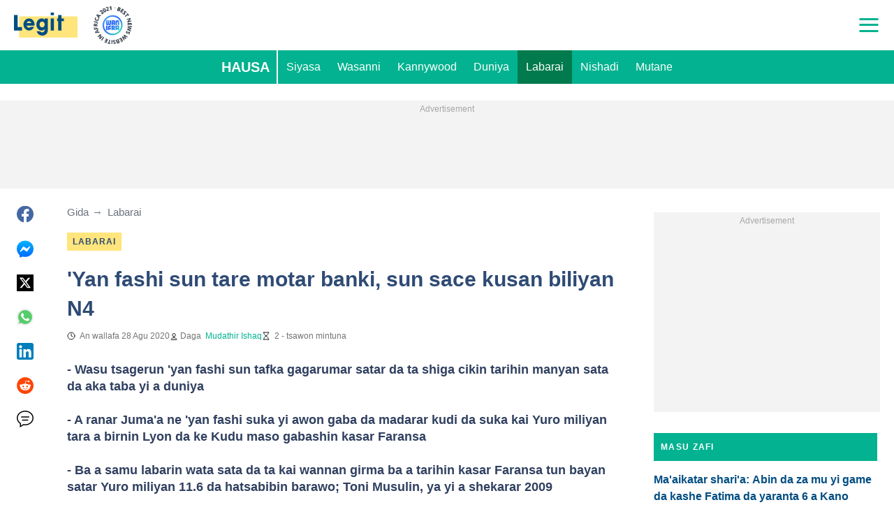

--- FILE ---
content_type: text/html; charset=UTF-8
request_url: https://hausa.legit.ng/1360833-yan-fashi-sun-tare-motar-banki-sun-sace-kusan-biliyan-n4.html
body_size: 28370
content:
<!DOCTYPE html>
<html lang="ha" prefix="og: https://ogp.me/ns#">

<head lang="ha">
    <title>&#039;Yan fashi sun tare motar banki, sun sace kusan biliyan N4 - Legit.ng</title>
        <meta name="csrf-param" content="_csrf">
<meta name="csrf-token" content="gYNYR6KHy75Rk5nEydaEDGCeeVWM98-vd2lQZTruhvHW6ypxxvaN0TLAzpSwscBNEckmbbWYjvk2DhQBd93QlQ==">
    <meta name="robots" content="index, follow, max-snippet:-1, max-video-preview:-1, max-image-preview:large">
<meta property="og:title" content="&#039;Yan fashi sun tare motar banki, sun sace fiye da biliyan N4">
<meta property="og:type" content="article">
<meta property="og:updated_time" content="2020-08-28T19:19:58+01:00">
<meta name="author" content="Mudathir Ishaq">
<meta name="twitter:image" content="https://cdn.legit.ng/images/1200x675/vllkyt5g6c0rs3a8f.jpeg?v=1">
<meta name="twitter:image:alt" content="Police">
<meta property="og:image" content="https://cdn.legit.ng/images/1200x675/vllkyt5g6c0rs3a8f.jpeg?v=1">
<meta property="og:image:alt" content="&#039;Yan fashi sun tare motar banki, sun sace fiye da biliyan N4">
<meta property="og:image:width" content="1200">
<meta property="og:image:height" content="675">
<meta name="twitter:title" content="&#039;Yan fashi sun tare motar banki, sun sace fiye da biliyan N4">
<meta itemprop="datePublished" content="2020-08-28T19:19:58+01:00">
<meta itemprop="dateModified" content="2020-08-28T19:19:58+01:00">
<meta itemprop="thumbnailUrl" content="https://cdn.legit.ng/images/1200x675/vllkyt5g6c0rs3a8f.jpeg?v=1">
<meta itemprop="url" content="https://hausa.legit.ng/1360833-yan-fashi-sun-tare-motar-banki-sun-sace-kusan-biliyan-n4.html">
<meta itemprop="name" content="&#039;Yan fashi sun tare motar banki, sun sace kusan biliyan N4 - Legit.ng">
<meta itemprop="author" content="Mudathir Ishaq">
<meta property="article:published_time" content="2020-08-28T19:19:58+01:00">
<meta property="article:modified_time" content="2020-08-28T19:19:58+01:00">
<meta property="article:publisher" content="https://www.facebook.com/legitngnews">
<meta property="article:author" content="https://www.facebook.com/legitngnews">
<meta property="article:section" content="Legit Hausa News">
<meta property="article:tag" content="Abun Bakin Ciki">
<meta name="news_keywords" content="Abun Bakin Ciki">
<meta name="description" content="Wannan sata ta kasance mafi girma a cikin tarihin manyan sata da aka yi a kasar Faransa tun bayan fashin da hatsabibin barawo, Toni Musulin, ya yi awon gaba da">
<meta name="twitter:description" content="Wannan sata ta kasance mafi girma a cikin tarihin manyan sata da aka yi a kasar Faransa tun bayan fashin da hatsabibin barawo, Toni Musulin, ya yi awon gaba da">
<meta property="og:description" content="Wannan sata ta kasance mafi girma a cikin tarihin manyan sata da aka yi a kasar Faransa tun bayan fashin da hatsabibin barawo, Toni Musulin, ya yi awon gaba da">
<meta charset="UTF-8">
<meta property="fb:app_id" content="377376682297498">
<meta property="twitter:account_id" content="4503599628896561">
<meta property="og:site_name" content="Legit.ng - Nigeria news.">
<meta property="twitter:site" content="@legitnghausa">
<meta name="format-detection" content="telephone=no">
<meta name="viewport" content="width=device-width,minimum-scale=1,initial-scale=1">
<meta name="twitter:card" content="summary_large_image">
<meta name="wmail-verification" content="51f5b75db13a16bd">
<meta name="msvalidate.01" content="C56BC6092649D53DD5847F9E38CC8965">
<meta name="theme-color" content="#229570">
<meta name="msapplication-TileColor" content="#da532c">
<meta http-equiv="X-UA-Compatible" content="IE=edge">
<meta property="og:locale" content="ha_NG">
<meta property="og:url" content="https://hausa.legit.ng/1360833-yan-fashi-sun-tare-motar-banki-sun-sace-kusan-biliyan-n4.html">
<link href="https://hausa.legit.ng/1360833-yan-fashi-sun-tare-motar-banki-sun-sace-kusan-biliyan-n4.html" rel="canonical">
<link href="https://cdn.legit.ng/images/1200x675/vllkyt5g6c0rs3a8f.jpeg?v=1" rel="image_src">
<link href="https://cdn.legit.ng" rel="preconnect">
<link href="/legit/img/safari-pinned-tab.svg" rel="mask-icon">
<link href="https://cdn.legit.ng/legit/img/apple-touch-icon.png" rel="apple-touch-icon" sizes="180x180">
<link href="https://cdn.legit.ng/legit/img/apple-touch-icon.png" rel="apple-touch-icon" sizes="120x120">
<link href="https://cdn.legit.ng/legit/img/apple-touch-icon.png" rel="apple-touch-icon" sizes="167x167">
<link href="https://cdn.legit.ng/legit/img/apple-touch-icon.png" rel="apple-touch-icon" sizes="152x152">
<link href="https://cdn.legit.ng/legit/img/apple-touch-icon-precomposed.png" rel="apple-touch-icon-precomposed" sizes="180x180">
<link href="https://cdn.legit.ng/legit/img/apple-touch-icon-precomposed.png" rel="apple-touch-icon-precomposed" sizes="120x120">
<link href="https://cdn.legit.ng/legit/img/apple-touch-icon-precomposed.png" rel="apple-touch-icon-precomposed" sizes="167x167">
<link href="https://cdn.legit.ng/legit/img/apple-touch-icon-precomposed.png" rel="apple-touch-icon-precomposed" sizes="152x152">
<link type="image/png" href="https://cdn.legit.ng/legit/img/favicon-16x16.png" rel="icon" sizes="16x16">
<link type="image/png" href="https://cdn.legit.ng/legit/img/favicon-32x32.png" rel="icon" sizes="32x32">
<link href="/legit/manifest.json" rel="manifest">
<style data-href="css/critical-post.css">.social-sharing{-ms-flex-align:center;align-items:center;display:-ms-flexbox;display:flex}.social-sharing__item{color:currentColor;min-width:max-content;text-decoration:none}.social-sharing__item svg{vertical-align:middle}.social-sharing__item:not(:last-child){margin-right:1.5rem}.social-sharing__comments-count{display:inline-block;height:24px;line-height:24px;text-align:center;vertical-align:middle;width:24px}.social-sharing--vertical{-ms-flex-direction:column;flex-direction:column}.social-sharing--vertical .social-sharing__comments-count{display:block}.social-sharing--vertical .social-sharing__item:not(:last-child){margin-bottom:1.5rem;margin-right:0}.c-breadcrumbs{color:#6b727e;font-size:15px;line-height:1.3}.c-breadcrumbs__item{color:inherit;text-decoration:none}.c-breadcrumbs__item:not(:last-child){margin-right:23px;position:relative}.c-breadcrumbs__item:not(:last-child):after{content:"\2192";margin-left:5px;position:absolute}.c-article-column-headline{background-color:#02b290;color:#fff;font-size:12px;font-weight:700;letter-spacing:1.3px;line-height:40px;padding:0 10px;text-transform:uppercase}.c-article-card-highlighted{background-color:#004d82;color:#fff;padding-bottom:20px;position:relative}.c-article-card-highlighted__image{display:block;margin-bottom:10px;width:100%}.c-article-card-highlighted__headline{color:currentColor;display:block;font-size:inherit;font-weight:700;-ms-hyphens:auto;hyphens:auto;text-decoration:none}@media screen and (min-width:610px){.c-article-card-highlighted__headline{-webkit-box-orient:vertical;-webkit-line-clamp:2;display:-webkit-box;overflow:hidden}@supports not(display:-webkit-box){.c-article-card-highlighted__headline{height:3rem}}}.c-article-card-highlighted__headline:before{bottom:0;content:"";left:0;position:absolute;right:0;top:0;z-index:1}.c-article-card-highlighted__headline{color:#fff;font-size:15px;margin:0 20px 10px}.c-article-card-highlighted__headline:hover{text-decoration:underline}.c-main-headline{color:#2f4b75;font-size:1.777rem;font-weight:800;-ms-hyphens:auto;hyphens:auto;line-height:2.625rem;margin-bottom:.375rem}@media (min-width:1024px){.c-main-headline{font-size:30px}}.c-label-item{background-color:#ffe57b;color:#2f4b75;display:inline-block;font-size:.75rem;font-weight:700;letter-spacing:1px;line-height:1.125rem;max-width:100%;overflow:hidden;padding:4px 8px;text-decoration:none;text-overflow:ellipsis;text-transform:uppercase;vertical-align:middle;white-space:nowrap}.c-label-item:hover{opacity:.7}.c-label-headline{-ms-flex-line-pack:center;align-content:center;color:#757575;font-size:.875rem;font-weight:700;letter-spacing:1.5px;line-height:1.5rem;padding-right:10px;text-transform:uppercase}.c-label-container{-ms-flex-pack:space-evenly;border-bottom:2px solid #02b290;display:-ms-flexbox;display:flex;-ms-flex-flow:wrap;flex-flow:wrap;gap:10px;justify-content:space-evenly;margin:0 auto;padding-bottom:14px;width:fit-content}.article-image{position:relative}.article-image__caption{color:#757575;font-size:1.1375rem;line-height:1.95rem;padding-left:.75rem;padding-right:.75rem}@media screen and (min-width:1024px){.article-image__caption{font-size:.875rem;line-height:1.5rem;padding:0}}.article-image__wrapper{background-color:#eee;display:block;padding-bottom:56.25%;position:relative}.article-image img{height:auto;left:50%;max-height:100%;max-width:720px;position:absolute;top:50%;translate:-50% -50%;width:auto}.article-image button{background-color:#fff;border:1px solid #ccc;border-radius:2px;cursor:pointer;padding:.375rem;position:absolute;right:5px;top:5px}.article-image svg{display:block;height:1.5rem;width:1.5rem}.post{padding-bottom:1.5rem;padding-top:1.5rem}@media screen and (min-width:1024px){.post{-ms-flex-pack:center;display:-ms-flexbox;display:flex;justify-content:center;padding-left:1.5rem;padding-right:1.5rem}}.post+.post{border-top:1px solid #02b290}@media (max-width:1023px){.post__share-container{display:none}}.post__sidebar{margin-left:.75rem;margin-right:.75rem}@media screen and (min-width:1024px){.post__sidebar{margin-left:0;margin-right:0;width:320px}}.post__share{margin-bottom:.75rem}.post__share--bottom{margin-left:.75rem;margin-right:.75rem}.post__share--sticky{margin-bottom:0;position:sticky;top:150px}.post__main{margin:0 auto;max-width:50rem;min-width:0;overflow:hidden}@media screen and (min-width:1024px){.post__main{margin-left:3rem;margin-right:3rem;width:calc(100% - 344px - 6rem)}}.post__sponsor-banner{margin-bottom:1.5rem}.post__audio-player{background-color:#f3f3f3;border-radius:25px;height:48px;margin-top:.75rem}.post__content{color:#304060;font-size:1.4625rem;-ms-hyphens:auto;hyphens:auto;line-height:1.95rem}.post__content>:not(:first-child){margin-top:1.5rem}.post__content>.call_to_action,.post__content>blockquote,.post__content>h2,.post__content>h3,.post__content>h4,.post__content>p{margin-left:.75rem;margin-right:.75rem}@media screen and (min-width:1024px){.post__content>.call_to_action,.post__content>blockquote,.post__content>h2,.post__content>h3,.post__content>h4,.post__content>p{margin-left:0;margin-right:0}}.post__content .embed-container{height:0;overflow:hidden;padding-bottom:56.25%;position:relative;width:100%}.post__content .embed-container>iframe{height:100%;left:0;position:absolute;top:0;width:100%}.post__content>h2{font-size:1.5rem;margin-top:1.5rem!important}.post__content>h3{font-size:1.333rem;margin-top:3rem!important}.post__content>h4{font-size:1.125rem}.post__content>blockquote,.post__content iframe,.post__content video{max-width:100%}.post__content .align-justify a,.post__content .align-left a,.post__content li a{background:transparent;box-shadow:3px 0 0 transparent,-3px 0 0 transparent;color:#02b290;font-weight:700;text-decoration:underline}.post__content .align-justify a:hover,.post__content .align-left a:hover,.post__content li a:hover{text-decoration:none}.post__content>blockquote{border-left:5px solid #d8d8d8;font-style:italic;padding-left:.75rem}@media screen and (min-width:1024px){.post__content>blockquote{padding-left:1.5rem}}.post__content>img{display:block;filter:brightness(.95);height:auto;margin:0 auto}.post__content>ol,.post__content>ul{list-style-position:inside;margin-bottom:0;padding-left:.75rem;padding-right:.75rem}@media screen and (min-width:1024px){.post__content>ol,.post__content>ul{padding-left:0;padding-right:0}}.post__content>ol li,.post__content>ul li{margin-bottom:.75rem}.post__content>.call_to_action{font-size:1.2375rem;line-height:1.65rem}@media screen and (min-width:1024px){.post__content,.post__content>.call_to_action{font-size:1.125rem;line-height:1.5rem}}.post__header{margin-bottom:1.5rem;margin-left:.75rem;margin-right:.75rem}@media screen and (min-width:1024px){.post__header{margin-left:0;margin-right:0}}.post__reduced-item{margin-left:.75rem;margin-right:.75rem}@media screen and (min-width:1024px){.post__reduced-item{margin-left:0;margin-right:0}}.post__embedded{-ms-flex-align:center;-ms-flex-pack:center;align-items:center;display:-ms-flexbox!important;display:flex!important;justify-content:center;margin-left:.75rem;margin-right:.75rem;max-width:45rem;overflow:hidden}@media screen and (min-width:610px){.post__embedded{margin-left:auto;margin-right:auto}}.post__embedded iframe{min-width:0!important;width:100%!important}.post__embedded .fb_iframe_widget,.post__embedded .fb_iframe_widget>span{display:-ms-flexbox!important;display:flex!important;margin:auto}.post__embedded--twitter{min-height:450px}.post__embedded--instagram{min-height:1000px}@media screen and (min-width:1024px){.post__embedded--instagram{min-height:1200px}}.post__embedded .fb-post{-ms-flex-positive:1;flex-grow:1;min-height:450px}@media (max-width:610px){.post__embedded .fb-post span{width:100%!important}}.post__embedded .fb-video{min-height:250px}@media screen and (min-width:610px){.post__embedded .fb-video{min-height:400px}}.post__embedded .fb-page{min-height:150px}.post__info{color:#757575}.post__update-info{-ms-flex-pack:justify;display:-ms-flexbox;display:flex;justify-content:space-between;margin-bottom:1.5rem;margin-top:1.5rem;padding-left:.75rem;padding-right:.75rem;padding-top:1.5rem;position:relative}.post__update-info:before{background-color:#d8d8d8;content:"";height:1px;left:0;position:absolute;right:0;top:0}@media screen and (min-width:1024px){.post__update-info{padding-left:0;padding-right:0}}.post .gtm-container-article:not(:empty){padding-bottom:1.5rem}.post__table{border-collapse:collapse;margin:1rem .75rem;width:calc(100% - 1.5rem)}.post__table tr td{word-break:break-word}.post__table td{border:1px solid rgba(0,0,0,.2);padding:6px;text-align:center}.post__table td .align-left{text-align:left}.post__table td .align-center{text-align:center}.post__table td .align-right{text-align:right}.post__table td ol,.post__table td ul{text-align:left}.post__table span{display:block}.post__writers{margin-bottom:1rem;margin-top:1rem}.post__writers-wrapper{display:grid;gap:1.125rem;grid-template-columns:repeat(auto-fit,minmax(320px,1fr));margin-top:.75rem}.post__comments{margin-bottom:2rem;margin-left:.75rem;margin-right:.75rem;max-height:700px;overflow-y:auto;scroll-margin-top:9rem}.c-article__ytsubscribe{-ms-flex-align:center;align-items:center;display:none;padding:0 20px}@media screen and (min-width:610px){.c-article__ytsubscribe{padding:0}}.c-article__ytsubscribe--show{display:-ms-flexbox;display:flex}.c-article__ytsubscribe__text{padding-left:10px}.l-labels{margin:20px 0}.l-labels--extend{display:-ms-flexbox;display:flex;-ms-flex-direction:column;flex-direction:column;gap:.9375rem}@media screen and (min-width:610px){.l-labels--extend{-ms-flex-direction:row;flex-direction:row;gap:unset}}.l-labels--gap{display:-ms-flexbox;display:flex;-ms-flex-wrap:wrap;flex-wrap:wrap;gap:10px}.l-article-column{margin-bottom:20px}.l-article-column__button{margin-top:.9375rem}@media screen and (min-width:570px) and (max-width:1020px){.l-highlighted-sidebar-adv{-ms-flex-pack:center;display:-ms-flexbox;display:flex;-ms-flex-direction:row-reverse;flex-direction:row-reverse;-ms-flex-wrap:wrap;flex-wrap:wrap;justify-content:center;margin-top:30px}}.l-highlighted-sidebar-adv>*+*{margin-top:.75rem}.l-highlighted-sidebar-adv__adv{-ms-flex-negative:0;flex-shrink:0;margin-bottom:20px}@media screen and (min-width:1021px){.l-highlighted-sidebar-adv__adv{margin-top:10px}}.l-highlighted-sidebar-adv__article{margin-top:30px}.l-highlighted-sidebar-adv__desktop-only{display:none}@media screen and (min-width:1021px){.l-highlighted-sidebar-adv__desktop-only{display:block}}
</style>
<style data-href="css/critical.css">/*! normalize.css v8.0.1 | MIT License | github.com/necolas/normalize.css */html{-webkit-text-size-adjust:100%;font-size:87.5%;line-height:1.5}main{display:block}h1{font-size:2em;margin:.67em 0}hr{box-sizing:content-box;height:0;overflow:visible}pre{font-family:monospace;font-size:1em}a{background-color:transparent}abbr[title]{border-bottom:none;text-decoration:underline;-webkit-text-decoration:underline dotted;text-decoration:underline dotted}b,strong{font-weight:bolder}code,kbd,samp{font-family:monospace;font-size:1em}small{font-size:80%}sub,sup{font-size:75%;line-height:0;position:relative;vertical-align:baseline}sub{bottom:-.25em}sup{top:-.5em}img{border-style:none}button,input,optgroup,select,textarea{font-family:inherit;font-size:100%;line-height:1.15;margin:0}button,input{overflow:visible}button,select{text-transform:none}[type=button],[type=reset],[type=submit],button{-webkit-appearance:button}[type=button]::-moz-focus-inner,[type=reset]::-moz-focus-inner,[type=submit]::-moz-focus-inner,button::-moz-focus-inner{border-style:none;padding:0}[type=button]:-moz-focusring,[type=reset]:-moz-focusring,[type=submit]:-moz-focusring,button:-moz-focusring{outline:1px dotted ButtonText}fieldset{padding:.35em .75em .625em}legend{box-sizing:border-box;color:inherit;display:table;max-width:100%;padding:0;white-space:normal}progress{vertical-align:baseline}textarea{overflow:auto}[type=checkbox],[type=radio]{box-sizing:border-box;padding:0}[type=number]::-webkit-inner-spin-button,[type=number]::-webkit-outer-spin-button{height:auto}[type=search]{-webkit-appearance:textfield;outline-offset:-2px}[type=search]::-webkit-search-decoration{-webkit-appearance:none}::-webkit-file-upload-button{-webkit-appearance:button;font:inherit}details{display:block}summary{display:list-item}[hidden],template{display:none}article,body,div,fieldset,figure,footer,h1,h2,h3,h4,header,html,iframe,img,p,section,video{border:0;margin:0;padding:0}body{font-family:Open Sans,Arial,sans-serif;font-size:1rem;line-height:1.5}*{box-sizing:border-box}@media (min-width:800px){html{font-size:100%}}.visually-hidden{clip:rect(0 0 0 0);height:1px;position:absolute;width:1px}.c-header{border-bottom:1px solid #02b290}@media screen and (min-width:1024px){.c-header{border:none}}.c-header:after{background-color:#fff;bottom:0;content:"";left:0;position:absolute;right:0;top:0;z-index:-1}.c-header{transform:translateY(0);transition:transform .3s;will-change:transform}@media screen and (min-width:1024px){.c-header--border{border-bottom:1px solid #02b290}}.js-header--small-mode{border-bottom:1px solid #02b290}@keyframes hideshow{0%{opacity:1}10%{opacity:.95}50%{opacity:.9}90%{r:3;opacity:.1}to{opacity:1}}.c-header-subscribe{position:relative}.c-header-subscribe__click-container{-ms-flex-align:center;align-items:center;cursor:pointer;display:-ms-flexbox;display:flex;-ms-flex-wrap:nowrap;flex-wrap:nowrap;height:100%;padding:0 20px}@media screen and (min-width:1024px){.c-header-subscribe__click-container{padding:0 1.125rem}}.c-header-subscribe__click-container svg .circle-big{fill:#02b290}.c-header-subscribe__click-container svg .mail{fill:#fff}.c-header-subscribe__click-container--active{background-color:#02b290;color:#fff}.c-header-subscribe__click-container--active svg .circle-big{fill:#fff}.c-header-subscribe__click-container--active svg .mail{fill:#02b290}.c-header-subscribe__click-container--active .c-header-subscribe__headline,.c-header-subscribe__click-container--active .c-header-subscribe__text{color:#fff}.c-header-subscribe__icon{margin-right:15px}.c-header-subscribe__icon .circle-blink{fill:red;animation:hideshow 2s ease-in-out infinite}.c-header-subscribe__icon svg{display:block}.c-header-subscribe__headline{color:#02b290;display:block;font-size:14px;font-weight:700;letter-spacing:.5px;line-height:1.4;text-transform:uppercase}.c-header-subscribe__text{color:#3b685f;display:block;font-size:12px;line-height:1.25}.c-header-subscribe__form-container{background-color:#02b290;color:#fff;display:none;font-size:14px;left:0;line-height:1.4;padding:0 20px;position:absolute;top:100%;width:100%;z-index:1}@media screen and (min-width:1024px){.c-header-subscribe__form-container{padding:0 1.125rem}}.c-header-subscribe__form-container--show{display:block}.c-header-subscribe__form-text{border-top:1px solid #fff;display:block;padding:30px 0 20px}.c-header-subscribe__input,.c-header-subscribe__submit{height:40px;width:100%}.c-header-subscribe__input{background-color:transparent;border:2px solid #fff;color:inherit;font-size:inherit;padding:0 10px}.c-header-subscribe__input:-ms-input-placeholder{color:#fff}.c-header-subscribe__input::placeholder{color:#fff}.c-header-subscribe__input.error{border-color:#ffe57b}.c-header-subscribe__submit{background-color:#ffe57b;border:none;color:#2f4b75;cursor:pointer;font-weight:700;letter-spacing:.5px;margin:20px 0 30px;position:relative;text-align:center;text-transform:uppercase}.c-header-subscribe__submit svg{position:absolute;right:10px;top:50%;transform:translateY(-50%)}.c-header-subscribe__submit path{fill:#2f4b75}.c-header-subscribe__submit:disabled{opacity:.5}.c-header-subscribe__recaptcha-text{color:#fff;font-size:8px;line-height:.75rem;margin-bottom:.75rem}.c-header-subscribe__recaptcha-text a{color:#fff;text-decoration:underline}.c-header-menu{background-color:#02b290;color:#fff}.c-header-menu--desktop{display:none}@media screen and (min-width:1024px){.c-header-menu--desktop{display:-ms-flexbox;display:flex}}.c-header-menu--open,.c-header-menu__nav{display:-ms-flexbox;display:flex}.c-header-menu__nav{-ms-flex-align:center;align-items:center}.c-header-menu__link{background-color:#02b290;box-shadow:0 -1px 0 rgba(0,0,0,.2);color:inherit;font-size:1.5rem;font-weight:700;line-height:1.5rem;padding:1.5rem .75rem;text-decoration:none}.c-header-menu__link:last-child{box-shadow:0 1px 0 rgba(0,0,0,.2),0 -1px 0 rgba(0,0,0,.2)}.c-header-menu__link:first-child{box-shadow:0 1px 0 #fff;font-size:2rem;position:relative;text-transform:uppercase;z-index:1}@media screen and (min-width:1024px){.c-header-menu__link{font-size:1rem;font-weight:400;padding:.75rem;text-transform:none}.c-header-menu__link:not(.hack){box-shadow:none}.c-header-menu__link:first-child{font-size:1.25rem;font-weight:700}.c-header-menu__link:first-child:after{background-color:#fff;bottom:0;content:"";position:absolute;right:0;top:0;width:2px}}.c-header-menu__link--active,.c-header-menu__link:hover{background-color:#017a4d;color:#fff}.js-header--small-mode .c-header-menu{display:none}.js-header--small-mode .c-header-menu--open{display:-ms-flexbox;display:flex}.c-header-logo>img{display:block;height:36px;max-width:100%}.c-adv{-ms-flex-align:center;-ms-flex-pack:center;align-items:center;background-color:#f3f3f3;display:-ms-flexbox;display:flex;justify-content:center;min-width:0;overflow:hidden;padding:1.5rem .75rem .75rem;position:relative}.c-adv:before{color:#a7a7a7;content:"Advertisement";font-size:.75rem;font-weight:300;left:0;line-height:1.5rem;position:absolute;right:0;text-align:center;top:0;z-index:0}@media screen and (min-width:1024px){.c-adv--leaderboard{margin-top:1.5rem}.c-adv--sticky{position:sticky;top:9rem}}.c-adv--grow{-ms-flex-positive:1;flex-grow:1}.c-adv--size-rectangle-row{min-height:calc(250px + 2.25rem);min-width:calc(300px + 1.5rem)}@media screen and (min-width:1024px){.c-adv--size-rectangle-row{min-height:calc(90px + 2.25rem)}}.c-adv--size-rectangle{min-height:calc(250px + 2.25rem);min-width:calc(300px + 1.5rem)}.c-adv--size-narrow{min-height:calc(90px + 2.25rem);min-width:calc(300px + 1.5rem)}@media screen and (min-width:1024px){.c-adv--size-narrow{min-width:728px}}.c-adv--size-narrow-no-padding{min-height:90px}.c-adv--size-narrow-no-padding-mobile{min-height:50px}.c-adv--video-placeholder{aspect-ratio:16/12;display:-ms-flexbox;display:flex;overflow:visible;padding:0;z-index:999}.c-adv--video-placeholder:before{content:none}@media screen and (min-width:1024px){.c-adv--video-placeholder{aspect-ratio:16/8.5}}.c-adv--interscroller{-ms-flex-align:start;align-items:start;min-height:calc(100% - 4.5rem);position:fixed;top:0;transform:translateZ(0) translateY(9rem);transition:transform .3s;width:100%}.header-collapsed .c-adv--interscroller{transform:translateZ(0) translateY(4.5rem)}.c-adv>div{position:relative;z-index:13}.c-adv--hidden{display:none}.c-adv--without-placeholder{display:block}.c-adv--without-placeholder:before{content:none}.c-adv--with-margin{margin-bottom:1.5rem}.c-adv-related-search{min-height:220px}.c-adv-branding__content{background-color:#fff;position:relative;width:100%;z-index:1}.c-adv-branding__top{text-align:center}.c-adv-branding__link{height:100%;left:0;position:absolute;top:0;width:100%}.c-adv-branding__aside-left,.c-adv-branding__aside-right{display:none}@media (min-width:800px){.c-adv-branding__aside-right{display:block;position:relative}.c-adv-branding__img-aside{left:0;position:absolute;top:0;transition:top .5s ease-in;width:100%}}@media (min-width:1200px){.c-adv-branding__aside-left{display:block;position:relative}}.c-adv-branding__img-top{display:block;margin:auto;max-width:100%}.c-article-card{padding-bottom:.9375rem;padding-top:.9375rem;position:relative}.c-article-card:not(:last-of-type){border-bottom:1px solid #d8d8d8}.c-article-card--type-with-image{padding-top:0}.c-article-card__image{display:block;margin-bottom:10px;width:100%}.c-article-card__headline{color:currentColor;display:block;font-size:inherit;font-weight:700;-ms-hyphens:auto;hyphens:auto;text-decoration:none}@media screen and (min-width:610px){.c-article-card__headline{-webkit-box-orient:vertical;-webkit-line-clamp:2;display:-webkit-box;overflow:hidden}@supports not(display:-webkit-box){.c-article-card__headline{height:3rem}}}.c-article-card__headline:before{bottom:0;content:"";left:0;position:absolute;right:0;top:0;z-index:1}.c-article-card__headline{color:#004d82;font-size:1rem;line-height:1.5rem}.c-article-card__headline:hover .c-article-card__headline-hover-inner{background-size:100% 100%;color:var(--article-card-headline-hover-color)}.c-article-card__headline-hover-inner{background-image:linear-gradient(0deg,#ffe57b,#ffe57b 15%,transparent 0,transparent);background-repeat:no-repeat;background-size:0 100%;-ms-hyphens:auto;hyphens:auto;transition:background-size .2s;width:100%}.c-article-card__info{color:#757575;margin-top:.75rem}.article-card-info{color:#757575;-ms-flex-direction:row;flex-direction:row;font-size:.75rem;gap:.5625rem;line-height:1rem;margin-top:.5625rem}.article-card-info,.article-card-info__footer{display:-ms-flexbox;display:flex;-ms-flex-wrap:wrap;flex-wrap:wrap}.article-card-info__footer{grid-gap:.5625rem .9375rem}.article-card-info__time{-ms-flex-align:center;align-items:center;display:-ms-flexbox;display:flex}.article-card-info__time--clock:before{background-image:url("data:image/svg+xml;charset=utf-8,%3Csvg width='13' height='12' fill='none' xmlns='http://www.w3.org/2000/svg'%3E%3Cpath d='M6.5 3v3l2 1m3-1a5 5 0 1 1-10 0 5 5 0 0 1 10 0Z' stroke='currentColor' stroke-linecap='square' stroke-linejoin='round'/%3E%3C/svg%3E");background-position:50%;background-repeat:no-repeat;content:"";display:block;filter:brightness(0) saturate(100%) invert(14%) sepia(0) saturate(2193%) hue-rotate(82deg) brightness(95%) contrast(101%);height:12px;margin-right:.375rem;width:12px}.article-card-info--live{color:#db0000}.article-card-info--live:before{background-image:url("data:image/svg+xml;charset=utf-8,%3Csvg width='11' height='11' xmlns='http://www.w3.org/2000/svg'%3E%3Cg color='red' fill='none' fill-rule='evenodd'%3E%3Ccircle cx='5.5' cy='5.5' r='5' stroke='currentColor'/%3E%3Crect x='5' y='2' width='1' height='4' rx='.5' fill='currentColor'/%3E%3Crect x='10' y='5' width='1' height='1' rx='.5' fill='currentColor'/%3E%3Crect transform='rotate(90 6.5 5.5)' x='6' y='4' width='1' height='3' rx='.5' fill='currentColor'/%3E%3C/g%3E%3C/svg%3E");filter:unset}.article-card-info__author{-ms-flex-align:center;align-items:center;display:-ms-flexbox;display:flex}.article-card-info__author:before{background-image:url("data:image/svg+xml;charset=utf-8,%3Csvg width='12' height='12' fill='none' xmlns='http://www.w3.org/2000/svg'%3E%3Cpath d='M6 7.5a4.87 4.87 0 0 0-3.892 1.953c-.193.256-.29.383-.287.556a.557.557 0 0 0 .192.384c.136.107.324.107.7.107h6.573c.377 0 .565 0 .701-.107a.558.558 0 0 0 .191-.384c.004-.173-.093-.3-.286-.556A4.87 4.87 0 0 0 6 7.5ZM6 6a2.25 2.25 0 1 0 0-4.5A2.25 2.25 0 0 0 6 6Z' stroke='%23212121' stroke-linecap='round' stroke-linejoin='round'/%3E%3C/svg%3E");background-position:50%;background-repeat:no-repeat;content:"";display:block;filter:brightness(0) saturate(100%) invert(14%) sepia(0) saturate(2193%) hue-rotate(82deg) brightness(95%) contrast(101%);height:12px;margin-right:.375rem;width:12px}.article-card-info__author--capitalize{text-transform:capitalize}.article-card-info__category{background-color:#fafafa;border:1px solid #f3f3f3;color:#757575;font-size:.75rem;font-weight:400;line-height:1rem;padding:.375rem .5625rem;text-decoration:none;width:fit-content;z-index:2}.article-card-info__category:hover{opacity:.7}.article-card-info--featured{color:#aaa}.article-card-info--featured .article-card-info__author:before,.article-card-info--featured .article-card-info__time--clock:before{filter:brightness(0) saturate(100%) invert(100%) sepia(2%) saturate(464%) hue-rotate(243deg) brightness(109%) contrast(100%)}.article-card-info--featured .article-card-info__category{background-color:#ffe57b;border:none;color:#004d82}.article-card-info--horizontal-simple{margin:.5625rem 0}.article-card-info--highlighted{color:#fff;margin:0 .9375rem}.article-card-info--highlighted .article-card-info__author:before,.article-card-info--highlighted .article-card-info__time--clock:before{filter:brightness(0) saturate(100%) invert(100%) sepia(100%) saturate(2%) hue-rotate(153deg) brightness(104%) contrast(101%)}.article-card-info--highlighted .article-card-info__category{background-color:#ffe57b;border:none;color:#004d82}.article-card-info--top-article{color:#f3f3f3}.article-card-info--top-article .article-card-info__author:before,.article-card-info--top-article .article-card-info__time--clock:before{filter:brightness(0) saturate(100%) invert(100%) sepia(2%) saturate(0) hue-rotate(224deg) brightness(103%) contrast(102%)}.article-card-info--top-article .article-card-info__category{background-color:#ffe57b;border:none;color:#004d82;padding:.1875rem .375rem}.article-card-info--horizontal-simple .article-card-info__category{padding:.1875rem .375rem}.c-article-info{grid-column-gap:.9375rem;-ms-flex-wrap:wrap;flex-wrap:wrap;font-size:.75rem;line-height:1.5rem}.c-article-info,.c-article-info__time{-ms-flex-align:center;align-items:center;display:-ms-flexbox;display:flex}.c-article-info__time--clock:before{background-image:url("data:image/svg+xml;charset=utf-8,%3Csvg width='13' height='12' fill='none' xmlns='http://www.w3.org/2000/svg'%3E%3Cpath d='M6.5 3v3l2 1m3-1a5 5 0 1 1-10 0 5 5 0 0 1 10 0Z' stroke='currentColor' stroke-linecap='square' stroke-linejoin='round'/%3E%3C/svg%3E");background-position:50%;content:"";display:block;filter:brightness(0) saturate(100%) invert(14%) sepia(0) saturate(2193%) hue-rotate(82deg) brightness(95%) contrast(101%);height:12px;margin-right:6px;width:12px}.c-article-info__time--clock-red:before{content:url("data:image/svg+xml;charset=utf-8,%3Csvg width='13' height='12' fill='none' xmlns='http://www.w3.org/2000/svg'%3E%3Cpath d='M6.5 3v3l2 1m3-1a5 5 0 1 1-10 0 5 5 0 0 1 10 0Z' stroke='currentColor' stroke-linecap='square' stroke-linejoin='round'/%3E%3C/svg%3E");filter:brightness(0) saturate(100%) invert(15%) sepia(100%) saturate(7233%) hue-rotate(359deg) brightness(102%) contrast(111%);margin-right:6px}.c-article-info__authors{-ms-flex-align:center;align-items:center;column-gap:6px;-ms-flex-wrap:wrap;flex-wrap:wrap}.c-article-info__authors:before{background-image:url("data:image/svg+xml;charset=utf-8,%3Csvg width='12' height='12' fill='none' xmlns='http://www.w3.org/2000/svg'%3E%3Cpath d='M6 7.5a4.87 4.87 0 0 0-3.892 1.953c-.193.256-.29.383-.287.556a.557.557 0 0 0 .192.384c.136.107.324.107.7.107h6.573c.377 0 .565 0 .701-.107a.558.558 0 0 0 .191-.384c.004-.173-.093-.3-.286-.556A4.87 4.87 0 0 0 6 7.5ZM6 6a2.25 2.25 0 1 0 0-4.5A2.25 2.25 0 0 0 6 6Z' stroke='%23212121' stroke-linecap='round' stroke-linejoin='round'/%3E%3C/svg%3E");content:"";display:inline-block;filter:brightness(0) saturate(100%) invert(14%) sepia(0) saturate(2193%) hue-rotate(82deg) brightness(95%) contrast(101%);height:12px;vertical-align:middle;width:12px}.c-article-info__authors a{color:#02b290;text-decoration:none}.c-article-info__authors a:hover{text-decoration:underline}.c-article-info__authors--capitalize{text-transform:capitalize}.c-article-info__reading-time{-ms-flex-align:center;align-items:center;display:-ms-flexbox;display:flex}.c-article-info__reading-time:before{background-image:url("data:image/svg+xml;charset=utf-8,%3Csvg width='12' height='12' fill='none' xmlns='http://www.w3.org/2000/svg'%3E%3Cpath d='M6 6 3.864 4.22c-.318-.265-.477-.397-.59-.56a1.5 1.5 0 0 1-.222-.473C3 2.996 3 2.79 3 2.376V1m3 5 2.136-1.78c.318-.265.477-.397.59-.56a1.5 1.5 0 0 0 .222-.473C9 2.996 9 2.79 9 2.376V1M6 6 3.864 7.78c-.318.265-.477.397-.59.56a1.5 1.5 0 0 0-.222.473C3 9.004 3 9.21 3 9.624V11m3-5 2.136 1.78c.318.265.477.397.59.56a1.5 1.5 0 0 1 .222.473C9 9.004 9 9.21 9 9.624V11M2 1h8M2 11h8' stroke='%23212121' stroke-linecap='round' stroke-linejoin='round'/%3E%3C/svg%3E");content:"";display:block;filter:brightness(0) saturate(100%) invert(14%) sepia(0) saturate(2193%) hue-rotate(82deg) brightness(95%) contrast(101%);height:12px;margin-right:6px;width:12px}.c-section-headline{box-shadow:inset 0 -11px 0 -1px #fff,inset 0 -12px;color:#02b290;font-size:16px;font-weight:700;letter-spacing:.5px;text-align:center;text-transform:uppercase}.c-section-headline__text{background-color:#fff;color:inherit;padding:0 20px;white-space:nowrap}.c-mask{backdrop-filter:blur(10px);background-color:rgba(0,0,0,.75);display:none;height:100%;left:0;position:fixed;top:0;width:100%;z-index:14}.c-mask--show{display:block}.email-subscription{border:.375rem solid;font-size:1rem;line-height:1.5rem;position:relative;z-index:10}.email-subscription--type-wide{margin-bottom:1.5rem;margin-top:1.5rem}.email-subscription--type-popup{backface-visibility:hidden;left:0;position:absolute;right:0;top:100%;transform:translateY(-100%);transition:transform .16s ease-in;will-change:transform;z-index:-10}.email-subscription--type-no-frame{border:none}.email-subscription--styled{background-color:#02b290;border-color:#00846b;color:#fff}.email-subscription__wrapper{overflow:hidden;position:relative;z-index:2}.email-subscription__container{display:-ms-flexbox;display:flex;transition:transform .2s ease-in-out;will-change:transform}.email-subscription__page{-ms-flex-positive:1;-ms-flex-negative:0;-ms-flex-preferred-size:100%;flex-basis:100%;flex-grow:1;flex-shrink:0;padding:.75rem}.email-subscription__reducer{margin:auto;max-width:30em;position:relative}.email-subscription__reducer--align-center{-ms-flex-pack:center;-ms-flex-direction:column;flex-direction:column;height:100%;justify-content:center}.email-subscription__reducer--align-center,.email-subscription__title{-ms-flex-align:center;align-items:center;display:-ms-flexbox;display:flex}.email-subscription__title{font-size:16px;font-weight:700;margin-top:0}.email-subscription__title--uppercase{text-transform:uppercase}.email-subscription__title--accent{color:#fff;text-align:center}.email-subscription__icon{-ms-flex-negative:0;stroke:#ffe57b;flex-shrink:0}.email-subscription__form{margin-top:.75rem;position:relative}.email-subscription__input{background-color:#fff;border:none;border-radius:2px;color:#6b727e;display:block;font-size:12px;line-height:1.5rem;padding:.375rem 6rem .375rem .375rem;width:100%}.email-subscription__input:focus{outline:none}.email-subscription__input::-webkit-input-placeholder{color:#6b727e;opacity:.47}.email-subscription__input::-moz-placeholder{@extend %placeholder}.email-subscription__input:-ms-input-placeholder{@extend %placeholder}.email-subscription__input:-moz-placeholder{@extend %placeholder}.email-subscription__error-message{color:#ff3131;display:none;font-size:12px;line-height:1.5rem}.email-subscription__input--invalid{box-shadow:inset 0 0 0 1px #ff3131}.email-subscription__input--invalid:focus{box-shadow:inset 0 0 0 1px #ff3131;outline:none}.email-subscription__input--invalid+.email-subscription__error-message{display:block;margin-bottom:-.75rem}.email-subscription__submit{background-color:#ffe57b;background-image:none;border:none;border-radius:2px;color:#004d82;font-size:12px;font-weight:700;line-height:1.5rem;padding:.375rem 1.5rem;position:absolute;right:0;text-transform:uppercase;top:0}.email-subscription__submit:focus{outline:none}.email-subscription__text{font-size:12px;text-align:center}.email-subscription__title .email-subscription__icon{margin-right:.375rem}.email-subscription__icon+.email-subscription__title{margin-top:.75rem}.email-subscription__close{background:none;border:none;padding:0;position:absolute;right:-.75rem;top:0}.email-subscription__close svg{stroke:#fff;display:block}.email-subscription--type-popup .email-subscription__page{padding-left:1.125rem;padding-right:1.125rem}.email-subscription--type-popup .email-subscription__page--form .email-subscription__title{padding-right:1.125rem}.email-subscription--type-narrow .email-subscription__page{padding-left:.9375rem;padding-right:.9375rem}.email-subscription--type-narrow .email-subscription__title{-ms-flex-align:center;align-items:center;display:-ms-flexbox;display:flex;-ms-flex-direction:column;flex-direction:column;font-size:15px;text-align:center}.email-subscription--type-narrow .email-subscription__icon{width:45px}.email-subscription--type-no-frame .email-subscription__page{padding-left:0;padding-right:0}.email-subscription--type-no-frame .email-subscription__submit{background-color:#ffe57b}@media screen and (min-width:1024px){.email-subscription--type-wide{margin-right:20px}.email-subscription--type-narrow{border:none;margin-bottom:1.5rem;margin-top:1.5rem;padding-left:.75rem;padding-right:.75rem}.email-subscription--type-narrow:after{border:.1875rem solid #2c3643;bottom:-.75rem;content:"";left:.75rem;position:absolute;right:.75rem;top:-.75rem;z-index:1}}@media screen and (min-width:704px) and (max-width:1023px),screen and (min-width:1150px){.email-subscription--type-wide{border:none;margin-bottom:3rem;margin-top:3rem;padding-left:1.5rem;padding-right:1.5rem}.email-subscription--type-wide:after{border:.1875rem solid #2c3643;bottom:-1.5rem;content:"";left:1.5rem;position:absolute;right:1.5rem;top:-1.5rem;z-index:1}.email-subscription--type-wide .email-subscription__reducer{-ms-flex-align:center;align-items:center;display:-ms-flexbox;display:flex;height:100%;max-width:unset}.email-subscription--type-wide .email-subscription__page--form .email-subscription__reducer>*{-ms-flex-positive:1;-ms-flex-negative:1;-ms-flex-preferred-size:50%;flex-basis:50%;flex-grow:1;flex-shrink:1;margin-bottom:0;margin-top:0}.email-subscription--type-wide .email-subscription__page--form .email-subscription__title{margin-right:.75rem}.email-subscription--type-wide .email-subscription__page{padding-left:1.5rem;padding-right:1.5rem}.email-subscription--type-wide .email-subscription__submit{padding:.75rem 2.25rem}.email-subscription--type-wide .email-subscription__input{padding-bottom:.75rem;padding-left:.75rem;padding-top:.75rem}.email-subscription--type-wide .email-subscription__icon{height:auto;width:48px}}.thumbnail-picture{position:relative}.thumbnail-picture:before{content:"";display:block;padding-bottom:var(--placeholder-ratio);width:100%}.thumbnail-picture__img{bottom:0;height:100%;left:0;-o-object-fit:cover;object-fit:cover;position:absolute;right:0;top:0;width:100%}.thumbnail-picture__video-label:after{background-image:url("data:image/svg+xml;charset=utf-8,%3Csvg width='33' height='32' fill='none' xmlns='http://www.w3.org/2000/svg'%3E%3Cpath fill='%23fff' d='M.5 0h32v32H.5z'/%3E%3Cpath d='m10.692 7.67 13.568 7.633a.8.8 0 0 1 0 1.394L10.692 24.33a.801.801 0 0 1-1.192-.698V8.368a.8.8 0 0 1 1.192-.698Z' fill='%233A3938'/%3E%3C/svg%3E");bottom:4px;content:"";height:32px;left:4px;position:absolute;width:32px}.c-action-link{box-sizing:border-box;color:#616161;display:-ms-flexbox;display:flex;font-size:12px;padding:15px 20px;position:relative;text-decoration:none}.c-action-link.js-active .c-action-link__border{stroke:#ffe57b;stroke-dasharray:75% 25%;animation:borderMove 1.5s;animation-iteration-count:infinite;animation-timing-function:linear}.c-action-link.js-display-none{display:none}.c-action-link__text-container{margin-right:10px}.c-action-link__headline{color:#02b290;font-size:13px;font-weight:700;letter-spacing:.4px;text-transform:uppercase}.c-action-link__border{fill:none;stroke:#02b290;stroke-width:5px;left:0;position:absolute;top:0;transition:stroke .5s ease-in-out}.c-action-link__icon{-ms-flex-negative:0;flex-shrink:0;margin-left:auto}.c-action-link__icon-border{stroke:#02b290;transition:stroke .5s ease-in-out}.c-action-link__icon-bg{fill:#fff;transition:fill .5s ease-in-out}.c-action-link__icon-arrow{fill:#02b290;transition:fill .5s ease-in-out}.c-action-link--load:hover .c-action-link__border,.c-action-link--load:hover .c-action-link__icon-border{stroke:#ffe57b}.c-action-link--load:hover .c-action-link__icon-bg{fill:#ffe57b}.c-action-link--load:hover .c-action-link__icon-arrow{fill:#fff;animation:bounce 2s;animation-iteration-count:infinite}.c-action-link--move .c-action-link__border{stroke-dasharray:200%,0;stroke-dashoffset:0;transition:stroke-dasharray .6s ease,stroke-dashoffset .6s ease,stroke .6s ease}.c-action-link--move:hover .c-action-link__border{stroke:#ffe57b;stroke-dasharray:90%,40%;stroke-dashoffset:5%}@keyframes bounce{0%,25%,50%,75%,to{transform:translateX(0)}40%{transform:translateX(-5px)}60%{transform:translateX(-3px)}}@keyframes borderMove{0%{stroke-dashoffset:0}to{stroke-dashoffset:100%}}.sponsor-banner{border:5px solid;padding:20px}@media (min-width:360px){.sponsor-banner{display:-ms-flexbox;display:flex}}@media (min-width:768px){.sponsor-banner--type-horizontal{-ms-flex-pack:center;justify-content:center}}.sponsor-banner--type-vertical{margin-right:0;max-width:700px;padding:0;text-align:left}.sponsor-banner--type-static-image{-ms-flex-pack:center;display:-ms-flexbox;display:flex;justify-content:center;padding:20px 10px 10px}.sponsor-banner--type-static-image img{height:auto;width:100%}@media (min-width:768px){.sponsor-banner--type-static-image{padding:10px}}.sponsor-banner__logo{display:block;height:auto;margin-bottom:20px;max-width:80px}@media (min-width:360px){.sponsor-banner__logo{margin-bottom:0;margin-right:20px}}.sponsor-banner__content{-ms-flex-pack:justify;-ms-flex-align:center;align-items:center;display:-ms-flexbox;display:flex;-ms-flex-direction:column;flex-direction:column;justify-content:space-between;text-transform:uppercase}@media (min-width:360px){.sponsor-banner__content{-ms-flex-align:start;align-items:flex-start}}.sponsor-banner__text{font-size:12px;font-weight:700;line-height:1.67;margin:0 0 10px;max-width:450px}.sponsor-banner__text>a{color:currentColor;text-decoration:none}.sponsor-banner__button{-ms-flex-pack:center;-ms-flex-align:center;align-items:center;display:-ms-flexbox;display:flex;font-size:14px;font-weight:700;justify-content:center;letter-spacing:.8px;min-height:40px;padding:0 20px;text-decoration:none;white-space:nowrap}.sponsor-banner__content-image{display:block;height:auto;max-width:180px}.sponsor-banner--type-vertical .sponsor-banner__logo{background-color:currentColor;margin-right:0}.sponsor-banner--type-vertical .sponsor-banner__logo-wrapper{-ms-flex-align:center;align-items:center;background-color:currentColor;display:-ms-flexbox;display:flex}.sponsor-banner--type-vertical .sponsor-banner__content{padding:.75rem;text-transform:none}@media (min-width:1200px){.sponsor-banner--type-horizontal .sponsor-banner__content{-ms-flex-direction:row;flex-direction:row}}.sponsor-banner--type-vertical .sponsor-banner__text{font-size:16px;font-weight:400;line-height:1.5;margin-bottom:0}.sponsor-banner--type-vertical .sponsor-banner__link{text-decoration:underline}.sponsor-banner--type-vertical .sponsor-banner__link:hover{text-decoration:none}.global-menu{background-color:#02b290;box-shadow:0 15px 25px rgba(0,0,0,.19),0 10px 15px rgba(0,0,0,.23);color:#fff;display:none;height:calc(100vh - 4.5rem);height:calc(var(--vh)*100 - 4.5rem);left:0;overflow-y:auto;position:fixed;right:0;top:4.5rem;z-index:99}@media screen and (min-width:1024px){.global-menu{height:auto;max-height:calc(100vh - 4.5rem);max-height:calc(var(--vh)*100 - 4.5rem)}}.global-menu--opened{display:block}.global-menu__container{margin:auto;max-width:1400px}@media screen and (min-width:610px){.global-menu__container{display:grid;grid-template-columns:repeat(auto-fit,minmax(33%,1fr));grid-template-rows:auto 1fr}}@media screen and (min-width:1024px){.global-menu__container{grid-template-columns:repeat(auto-fit,minmax(250px,1fr))}}.global-menu__navigation{display:-ms-flexbox;display:flex;-ms-flex-direction:column;flex-direction:column;grid-column:1/-2}@media screen and (min-width:1024px){.global-menu__navigation{display:none}}.global-menu__main{grid-column:1/-2}.global-menu__sidebar{background-color:rgba(0,0,0,.1);grid-column:-2/-1;grid-row:1/-1}.global-menu__link-list{list-style-type:none;margin:0;padding-left:0}.global-menu__link{color:inherit;display:inline-block;font-size:1rem;line-height:1.5rem;padding:.375rem 0;text-decoration:none;vertical-align:middle}.global-menu__link[href]:hover{text-decoration:underline}.global-menu__group-title{font-size:1.25rem;font-weight:700;line-height:1.5rem;padding:.375rem 0}.global-menu__group-title--global{font-size:1.5rem;margin-bottom:.75rem;margin-top:4.5rem;padding:.75rem}@media screen and (min-width:1024px){.global-menu__group-title--global{display:none}}.global-menu__group{padding:.75rem}@media screen and (min-width:1024px){.global-menu__group{padding:3rem .75rem}}.global-menu__categories{grid-gap:1.5rem;display:grid;grid-template-columns:repeat(auto-fit,minmax(155px,1fr));width:100%}.global-menu-search__form{-ms-flex-align:stretch;align-items:stretch;display:-ms-flexbox;display:flex;gap:12px;grid-column:1/-2;padding:1.5rem .75rem;width:100%}@media screen and (min-width:1024px){.global-menu-search__form{padding:3rem .75rem 0}}.global-menu-search__form .global-menu-search__button{-ms-flex-pack:center;-ms-flex-align:center;align-items:center;background:none;border:2px solid #fff;border-radius:4px;cursor:pointer;display:-ms-flexbox;display:flex;justify-content:center;outline:none;padding:.75rem}.global-menu-search__form .global-menu-search__button svg path{fill:#fff}.global-menu-search__form .global-menu-search__input{border:none;border-radius:4px;font-size:16px;outline:none;padding:.75rem;width:calc(100% - 40px)}.skeleton{animation-duration:2s;animation-iteration-count:infinite;animation-name:skeleton-flash;animation-timing-function:ease-in-out;background-color:#ddd;background-position:50%;background-repeat:no-repeat;background-size:100% 1rem;display:block;font-size:inherit;line-height:inherit;transform:scaleY(.6);transform-origin:0 55%}.skeleton:empty:before{content:"\00a0"}.skeleton--image{transform:none}.skeleton--size-60{width:60%}.skeleton--headline{margin-bottom:10px;transform:scaleY(.8)}.skeleton-articles-horizontal .c-article-card-horizontal__container{-ms-flex:1;flex:1}.skeleton-articles-horizontal.hidden{display:none}@keyframes skeleton-flash{0%{background-color:#eee}50%{background-color:#ddd}to{background-color:#eee}}.table-of-contents{border:2px solid #02b290;margin:1rem 2rem;padding:1rem}.table-of-contents__title{color:#02b290;font-size:1rem;font-weight:600}.table-of-contents__list{margin:.25rem 0;padding-left:.5rem}.table-of-contents__list-wrapper{margin-bottom:.5rem;max-height:4.125rem;overflow:hidden;padding-right:1rem;transition:max-height .2s cubic-bezier(0,.75,.2,1)}.table-of-contents__list--view-more{max-height:2000px;transition:max-height .5s ease-in-out}.table-of-contents__item{color:#304060;list-style-position:inside;list-style-type:disc;overflow:hidden;padding:4px 0;text-overflow:ellipsis;white-space:nowrap}.table-of-contents__list>.table-of-contents__item:last-child{padding:4px 0 0}.table-of-contents__list li a{color:inherit;text-decoration:none}.table-of-contents__btn{background-color:inherit;border:0;color:#02b290;cursor:pointer;font-size:1rem;font-weight:600;line-height:1rem;padding:10px}.table-of-contents__scroll-section{scroll-margin-top:1.5rem}.table-of-contents__footer{-ms-flex-pack:end;display:-ms-flexbox;display:flex;justify-content:flex-end}@media screen and (min-width:610px){.table-of-contents{margin:1rem 6rem}.table-of-contents__list{padding-left:1rem}.table-of-contents__scroll-section{scroll-margin-top:9rem}}.active-live-articles{display:-ms-flexbox;display:flex;gap:1.5rem;margin:.9375rem .9375rem 0;overflow-x:auto}.active-live-articles::-webkit-scrollbar{display:none}.active-live-articles__card{position:relative}.active-live-articles__main{display:-ms-flexbox;display:flex;margin-top:.4875rem}.active-live-articles__headline{-webkit-line-clamp:4;font-size:14px;line-height:19px;margin-bottom:unset;width:190px}.live-article-label{-ms-flex-align:center;align-items:center;background-color:#db0000;border-radius:4px;color:#fff;display:-ms-flexbox;display:flex;font-size:12px;font-weight:700;gap:4px;letter-spacing:1.5px;line-height:14px;padding:4px;text-transform:uppercase;width:fit-content}@media screen and (min-width:610px){.live-article-label{font-size:14px}}.live-article-label__dot{animation:live-pulse 1.7s ease-in-out infinite;background:#fff;border-radius:50%;display:inline-block;height:8px;transform-origin:center;width:8px}@keyframes live-pulse{0%{opacity:1;transform:scale(1)}50%{opacity:.28;transform:scale(.92)}to{opacity:1;transform:scale(1)}}.l-adv--full-width{width:100%}.l-adv--margin-bottom{margin-bottom:20px}.l-adv--size-320x250{min-height:250px;min-width:320px}.l-adv--size-320x290{min-height:290px;min-width:320px}.l-adv--mobile-full-width{left:50%;margin:1rem -50vw;position:relative;right:50%;width:100vw}@media screen and (min-width:570px){.l-adv--mobile-full-width{left:auto;margin-left:0;margin-right:0;position:relative;right:auto;width:100%}}body.header-collapsed .l-header{transform:translateY(-100%)}.l-header{left:0;position:sticky;top:0;width:100%;z-index:14}.l-header__top{-ms-flex-align:center;align-items:center;display:-ms-flexbox;display:flex;gap:1.5rem;height:4.5rem;padding-right:4.5rem;position:relative;transition:height .3s}.l-header__burger{position:absolute;right:0;top:0}.l-header__top-right{-ms-flex-pack:justify;display:none;height:100%;justify-content:space-between;margin-left:auto}@media screen and (min-width:610px){.l-header__top-right{display:-ms-flexbox;display:flex}}.l-header__logo{margin:auto 20px}.l-header__subscribe{display:block;height:100%;margin:0 10px;max-width:380px}.l-main{margin:0 auto;max-width:1400px}.l-main-content{min-height:100%;position:relative}.l-main-content--header-fixed{padding-top:4.5rem}@media screen and (min-width:1500px){.l-main-content__top-padding{min-height:80px}}.l-main-padding{padding:20px}.grecaptcha-badge{visibility:hidden}body.body-fixed{left:0;padding-top:7.5rem;position:fixed;right:0;top:0}body.body-fixed>.l-header{position:fixed}body #onesignal-slidedown-container{z-index:2058594000}.l-adv-row{-ms-flex-pack:center;display:-ms-flexbox;display:flex;-ms-flex-wrap:wrap;flex-wrap:wrap;justify-content:center}.l-adv-row>.c-adv:not(:only-child):not(:last-child){margin-bottom:20px}@media (min-width:500px){.l-adv-row>.c-adv:not(:only-child):not(:last-child){margin-bottom:0;margin-right:20px}}.l-adv-branding{display:-ms-flexbox;display:flex}.l-adv-branding__top{width:100%}.l-mobile-branding{position:relative}.l-mobile-branding__link{height:100%}.l-mobile-branding__link,.l-mobile-branding__top-img{left:0;position:absolute;top:0;width:100%}.l-mobile-branding__right-img{position:absolute;right:0}.l-mobile-branding__close-button{background:hsla(0,0%,100%,.8) url("data:image/svg+xml;charset=utf-8,%3Csvg xmlns='http://www.w3.org/2000/svg' width='20' height='20'%3E%3Cpath fill='%2302B290' fill-rule='evenodd' d='M7.55 10 .507 2.957a1.732 1.732 0 1 1 2.45-2.45L10 7.55 17.043.507a1.732 1.732 0 1 1 2.45 2.45L12.45 10l7.043 7.043a1.732 1.732 0 1 1-2.45 2.45L10 12.45l-7.043 7.043a1.732 1.732 0 1 1-2.45-2.45L7.55 10z'/%3E%3C/svg%3E") 50% no-repeat;border:0;border-radius:50%;height:40px;padding:0;position:fixed;right:20px;top:20px;width:40px}.l-section-headline{margin:20px 0 20px -20px;width:calc(100% + 40px)}@media screen and (min-width:570px){.l-section-headline{margin-left:0;width:100%}}
</style>
<script>window._io_config = window._io_config || {};
window._io_config["0.2.0"] = window._io_config["0.2.0"] || [];
window._io_config["0.2.0"].push({"page_url":"https:\/\/hausa.legit.ng\/1360833-yan-fashi-sun-tare-motar-banki-sun-sace-kusan-biliyan-n4.html","page_url_canonical":"https:\/\/hausa.legit.ng\/1360833-yan-fashi-sun-tare-motar-banki-sun-sace-kusan-biliyan-n4.html","page_title":"'Yan fashi sun tare motar banki, sun sace kusan biliyan N4 - Legit.ng","page_type":"article","page_language":"ha","tag":["abun-bakin-ciki"],"article_type":"article","article_authors":["Mudathir Ishaq"],"article_categories":["LABARAI"],"article_subcategories":[],"article_publication_date":"Fri, 28 Aug 2020 19:19:58 +0100"});</script>
    <link href="https://cdn.legit.ng/legit/css/post.4b7b75aa.css" rel="preload" as="style">
<link href="https://cdn.legit.ng/legit/css/post.4b7b75aa.css" rel="stylesheet" media="print" onload="this.media='all'">
<noscript><link rel="stylesheet" href="https://cdn.legit.ng/legit/css/post.4b7b75aa.css"></noscript>

    <link href="https://cdn.legit.ng/legit/css/common.3dba14a7.css" rel="preload" as="style">
<link href="https://cdn.legit.ng/legit/css/common.3dba14a7.css" rel="stylesheet" media="print" onload="this.media='all'">
<noscript><link rel="stylesheet" href="https://cdn.legit.ng/legit/css/common.3dba14a7.css"></noscript>
    
<script>
    window.Site = {
        domain: 'legit.ng',
        fullDomain: 'https://hausa.legit.ng',
        project: 'legit',
        entity_id: 1360833,
        excluded: [1360833, 1693048, 1693037, 1693041, 1693027, 1693026, 1692994, 1692934, 1692844, 1692974, 1692965, 1692956, 1692948, 1692957],
        slots: [{"name":"in_article","slot":"\/76590364\/legit_intext","code":"div-gpt-ad-1489746201402-0","size":"[320, 100], [320, 50], [300, 250], [728, 90], \"fluid\"","outofpage":0,"frequency":100,"cached":0},{"name":"in_article_2","slot":"\/76590364\/legit_intext_02","code":"div-gpt-ad-1489747094101-0","size":"[300, 250], [320,50], [728, 90], [320,100], \"fluid\"","outofpage":0,"frequency":100,"cached":0},{"name":"in_article_3","slot":"\/76590364\/legit_intext_03","code":"div-gpt-ad-1489747139638-0","size":"[300, 250], [320,50], [728, 90], [320,100], \"fluid\"","outofpage":0,"frequency":100,"cached":0},{"name":"web_article_infinite_1","slot":"\/76590364\/legit_web_article_infinite_1","code":"div-gpt-ad-1620891094253-0","size":"[320,50],[728, 90], [320,100]","outofpage":0,"frequency":100,"cached":0,"div":"<div class=\"c-adv c-adv--size-narrow htlad-legit_web_article_infinite_1\" data-lazy-ad=\"1\"><\/div>"},{"name":"Sidebar_in_article","slot":"\/76590364\/Sidebar_in_article","code":"div-gpt-ad-1563263969596-0","size":"[300,250],[300,600], [160, 600], [320, 100], [320, 50]","outofpage":0,"frequency":100,"cached":0,"div":"<div class=\"c-adv l-highlighted-sidebar-adv__adv c-adv--size-rectangle htlad-legit_rectangle_article\"><\/div>"},{"name":"sidebar_5","slot":"\/76590364\/legit_sidebar_bottom","code":"div-gpt-ad-1617625290830-0","size":"[300, 250], \"fluid\", [160,600], [300,600]","outofpage":0,"frequency":100,"cached":0,"div":"<div class=\"c-adv c-adv--sticky l-highlighted-sidebar-adv__adv c-adv--size-rectangle htlad-legit_bottom_rectangle\" data-lazy-ad=\"1\"><\/div>"},{"name":"web_article_infinite_1","slot":"\/76590364\/legit_web_article_infinite_1","code":"div-gpt-ad-1620891094253-0","size":"[320,50],[728, 90], [320,100]","outofpage":0,"frequency":100,"cached":0,"div":"<div class=\"c-adv c-adv--size-narrow htlad-legit_web_article_infinite_1\" data-lazy-ad=\"1\"><\/div>"},{"name":"Sidebar_in_article","slot":"\/76590364\/Sidebar_in_article","code":"div-gpt-ad-1563263969596-0","size":"[300,250],[300,600], [160, 600], [320, 100], [320, 50]","outofpage":0,"frequency":100,"cached":0,"div":"<div class=\"c-adv l-highlighted-sidebar-adv__adv c-adv--size-rectangle htlad-legit_rectangle_article\"><\/div>"},{"name":"sidebar_5","slot":"\/76590364\/legit_sidebar_bottom","code":"div-gpt-ad-1617625290830-0","size":"[300, 250], \"fluid\", [160,600], [300,600]","outofpage":0,"frequency":100,"cached":0,"div":"<div class=\"c-adv c-adv--sticky l-highlighted-sidebar-adv__adv c-adv--size-rectangle htlad-legit_bottom_rectangle\" data-lazy-ad=\"1\"><\/div>"},{"name":"big_1","slot":"\/76590364\/legit_01","code":"div-gpt-ad-1489746438358-0","size":"[320, 50], [300, 250], [320, 100], [728, 90], [970,90], [1000,90], \"fluid\"","outofpage":0,"frequency":100,"cached":0},{"name":"Anchor","slot":"\/76590364\/legit_anchor","code":"div-gpt-ad-1540982072119-0","size":"[320,50],[728,90],[970,90],[1000,90]","outofpage":0,"frequency":100,"cached":1},{"name":"Profitbutton","slot":"\/76590364\/legit_nonstandard","code":"div-gpt-ad-1540982818590-0","size":"[1,1]","outofpage":0,"frequency":100,"cached":0},{"name":"web_interstitial","slot":"\/76590364\/legit_web_interstitial","code":"div-gpt-ad-1623245900664-0","size":"[1,1]","outofpage":1,"frequency":100,"cached":0}],
        abTests: {"aditude":"b","homepage":"a"},
        googleAnalytics: {
            advertStatusDimension: 'dimension10',
            articleTypeDimension: 'dimension11'
        },
        targeting: {"section":"hausa","category":["news"],"tag":["abun-bakin-ciki"],"platform":"desktop","author":["Mudathir Ishaq"],"page":"post_view","articleID":1360833,"isEvergreen":false},
        adScripts: [
            {src:'https://cdn.legit.ng/legit/js/prebid.d97ea9c1.js', attributes: {async: true}},
            {src:'https://cdn.legit.ng/legit/js/intent-iq-6.1.1.js', attributes: {async: true}, name: 'Intent'},
            {src:'https://securepubads.g.doubleclick.net/tag/js/gpt.js', attributes: {async: true}},
            {src:'https://cdn.legit.ng/legit/js/monetization.44c77c6a.js', attributes: {async: true}},
        ],
    };

            window.Site.adSenseConfig = {
            pubId: 'partner-pub-8095939199768966',
            styleId: '9833547360',
            adsafe: 'high',
            resultsPageBaseUrl: 'https://www.legit.ng/search/?sort=relevance',
            resultsPageQueryParam: 'query'
        };
    
            window.Site.prebidUnits = [
            {
                code: 'div-gpt-ad-1540982072119-0', // anchor
                mediaTypes: {banner: {sizes: [[320,50], [728,90], [970,90], [1000,90]]}},
                bids: [
                    {bidder: 'appnexus', params: {placementId: 33991885, member: '16465', publisherId: 2532675}},
                    {bidder: 'unruly', params: {siteId: '247614'}},
                    {bidder: 'openx', params: {delDomain: 'legitmedia-d.openx.net', unit: '561220540'}}, // 1000x90
                    {bidder: 'openx', params: {delDomain: 'legitmedia-d.openx.net', unit: '561220538'}}, // 970x90
                    {bidder: 'openx', params: {delDomain: 'legitmedia-d.openx.net', unit: '561220528'}}, // 320x50
                    {bidder: 'openx', params: {delDomain: 'legitmedia-d.openx.net', unit: '561220543'}}, // 728x90
                    {bidder: 'sovrn', params: {tagid: '1265435'}},
                    {bidder: 'triplelift', params: {inventoryCode: 'legit_anchor_HDX'}},
                    {bidder: 'criteo', params: {networkId: '11025', pubid: '7F98EV'}},
                    {bidder: 'medianet', params: {cid: '8CU1FDX19', crid: '953749482'}},
                    {bidder: 'sharethrough', params: {pkey: 'pyzVFhpcSP37FTEPWiDPbk4t'}},
                    {bidder: 'pubmatic', params: {publisherId: '161689'}},
                    {bidder: 'rubicon', params: {accountId: '24358', siteId: '417294', zoneId: '2356954'}},
                    {bidder: 'minutemedia', params: {org: '01hdknevqs9t', placementId: 'hb_display'}},
                    {bidder: 'rise', params: {org: '653a8131697a4200010b2eb5'}},
                    {bidder: 'smilewanted', params: {zoneId: 'legit.ng_hb_display'}},
                    {bidder: 'eskimi', params: {placementId: 3109}},
                    {bidder: 'gumgum', params: {zone: 'qnrvukio'}},
                    {bidder: 'ix', params: {siteId: '605404'}}
                ]
            }, {
                code: 'div-gpt-ad-1489746201402-0', // intext_1
                mediaTypes: {
                    banner: {sizes: [[300, 250], [320, 50], [320, 100], [728, 90]]},
                    native: {image: {required: true, sizes: [150, 50]}, title: {required: true, len: 80}, body: {required: true}},
                    video: {
                        playerSize: [300, 250],
                        context: 'outstream',
                        api: [2],
                        protocols: [2, 3, 5, 6],
                        minduration: 5,
                        maxduration: 30,
                        mimes: ['video/mp4', 'application/javascript'],
                        placement: 3,
                        plcmt: 4,
                        playbackmethod: 6
                    }
                },
                bids: [
                    {bidder: 'appnexus', params: {placementId: 33991885, member: '16465', publisherId: 2532675}},
                    {bidder: 'unruly', params: {siteId: '247614'}},
                    {bidder: 'openx', params: {delDomain: 'legitmedia-d.openx.net', unit: '561220535'}}, // 320x50
                    {bidder: 'openx', params: {delDomain: 'legitmedia-d.openx.net', unit: '561220537'}}, // 728x90
                    {bidder: 'openx', params: {delDomain: 'legitmedia-d.openx.net', unit: '561220529'}}, // 300x250
                    {bidder: 'openx', params: {delDomain: 'legitmedia-d.openx.net', unit: '561220531'}}, // 320x100
                    {bidder: 'sovrn', params: {tagid: '1265439'}},
                    {bidder: 'triplelift', params: {inventoryCode: 'legit_intext_HDX'}},
                    {bidder: 'triplelift', params: {inventoryCode: 'legit_intext_HDX_300x250'}},
                    {bidder: 'criteo', params: {networkId: '11025', pubid: '7F98EV'}},
                    {bidder: 'medianet', params: {cid: '8CU1FDX19', crid: '953749482'}},
                    {bidder: 'sharethrough', params: {pkey: 'pyzVFhpcSP37FTEPWiDPbk4t'}},
                    {bidder: 'pubmatic', params: {publisherId: '161689'}},
                    {bidder: 'rubicon', params: {accountId: '24358', siteId: '417294', zoneId: '2356960'}},
                    {bidder: 'minutemedia', params: {org: '01hdknevqs9t', placementId: 'hb_display'}},
                    {bidder: 'rise', params: {org: '653a8131697a4200010b2eb5'}},
                    {bidder: 'smilewanted', params: {zoneId: 'legit.ng_hb_display'}},
                    {bidder: 'eskimi', params: {placementId: 3109}},
                    {bidder: 'gumgum', params: {zone: 'qnrvukio', slot: 1293192}},
                    {bidder: 'ix', params: {siteId: '1110750'}}
                ]
            }, {
                code: 'div-gpt-ad-1489746438358-0', // leaderboard
                mediaTypes: {
                    banner: {sizes: [[300,250], [320,50], [320,100], [728,90], [970,90], [1000,90]]},
                    native: {image: {required: true, sizes: [150, 50]}, title: {required: true, len: 80}, body: {required: true}},
                    video: {
                        playerSize: [300, 250],
                        context: 'outstream',
                        api: [2],
                        protocols: [2, 3, 5, 6],
                        minduration: 5,
                        maxduration: 30,
                        mimes: ['video/mp4', 'application/javascript'],
                        placement: 3,
                        plcmt: 4,
                        playbackmethod: 6
                    }
                },
                bids: [
                    {bidder: 'appnexus', params: {placementId: 33991885, member: '16465', publisherId: 2532675}},
                    {bidder: 'unruly', params: {siteId: '247614'}},
                    {bidder: 'openx', params: {delDomain: 'legitmedia-d.openx.net', unit: '561220554'}}, // 1000x90
                    {bidder: 'openx', params: {delDomain: 'legitmedia-d.openx.net', unit: '561220553'}}, // 970x90
                    {bidder: 'openx', params: {delDomain: 'legitmedia-d.openx.net', unit: '561220547'}}, // 320x50
                    {bidder: 'openx', params: {delDomain: 'legitmedia-d.openx.net', unit: '561220544'}}, // 728x90
                    {bidder: 'openx', params: {delDomain: 'legitmedia-d.openx.net', unit: '561220541'}}, // 300x250
                    {bidder: 'openx', params: {delDomain: 'legitmedia-d.openx.net', unit: '561220550'}}, // 320x100
                    {bidder: 'sovrn', params: {tagid: '1265438'}},
                    {bidder: 'triplelift', params: {inventoryCode: 'legit_leaderboard_HDX'}},
                    {bidder: 'triplelift', params: {inventoryCode: 'legit_leaderboard_HDX_300x250'}},
                    {bidder: 'criteo', params: {networkId: '11025', pubid: '7F98EV'}},
                    {bidder: 'medianet', params: {cid: '8CU1FDX19', crid: '953749482'}},
                    {bidder: 'sharethrough', params: {pkey: 'pyzVFhpcSP37FTEPWiDPbk4t'}},
                    {bidder: 'pubmatic', params: {publisherId: '161689'}},
                    {bidder: 'rubicon', params: {accountId: '24358', siteId: '417294', zoneId: '2356958'}},
                    {bidder: 'minutemedia', params: {org: '01hdknevqs9t', placementId: 'hb_display'}},
                    {bidder: 'rise', params: {org: '653a8131697a4200010b2eb5'}},
                    {bidder: 'smilewanted', params: {zoneId: 'legit.ng_hb_display'}},
                    {bidder: 'eskimi', params: {placementId: 3109}},
                    {bidder: 'gumgum', params: {zone: 'qnrvukio', slot: 1293192}},
                    {bidder: 'ix', params: {siteId: '1110750'}}
                ]
            }, {
                code: 'div-gpt-ad-1489746479213-0', // home_rectangle
                mediaTypes: {banner: {sizes: [[300, 250], [320,100]]}},
                bids: [
                    {bidder: 'appnexus', params: {placementId: 33991885, member: '16465', publisherId: 2532675}},
                    {bidder: 'unruly', params: {siteId: '247614'}},
                    {bidder: 'openx', params: {delDomain: 'legitmedia-d.openx.net', unit: '561220560'}}, // 300x250
                    {bidder: 'openx', params: {delDomain: 'legitmedia-d.openx.net', unit: '561220566'}}, // 320x100
                    {bidder: 'sovrn', params: {tagid: '1265441'}},
                    {bidder: 'triplelift', params: {inventoryCode: 'legit_rectangle_homepage_HDX'}},
                    {bidder: 'triplelift', params: {inventoryCode: 'legit_rectangle_homepage_HDX_300x250'}},
                    {bidder: 'criteo', params: {networkId: '11025', pubid: '7F98EV'}},
                    {bidder: 'medianet', params: {cid: '8CU1FDX19', crid: '953749482'}},
                    {bidder: 'sharethrough', params: {pkey: 'pyzVFhpcSP37FTEPWiDPbk4t'}},
                    {bidder: 'pubmatic', params: {publisherId: '161689'}},
                    {bidder: 'rubicon', params: {accountId: '24358', siteId: '417294', zoneId: '2356962'}},
                    {bidder: 'minutemedia', params: {org: '01hdknevqs9t', placementId: 'hb_display'}},
                    {bidder: 'rise', params: {org: '653a8131697a4200010b2eb5'}},
                    {bidder: 'smilewanted', params: {zoneId: 'legit.ng_hb_display'}},
                    {bidder: 'eskimi', params: {placementId: 3109}},
                    {bidder: 'gumgum', params: {zone: 'qnrvukio', slot: 1293192}},
                    {bidder: 'ix', params: {siteId: '605404'}}
                ]
            }, {
                code: 'div-gpt-ad-1540982606368-0', // home_mid
                mediaTypes: {banner: {sizes: [[300,250], [320,50], [728,90], [970,90], [320,100]]}},
                bids: [
                    {bidder: 'appnexus', params: {placementId: 33991885, member: '16465', publisherId: 2532675}},
                    {bidder: 'unruly', params: {siteId: '247614'}},
                    {bidder: 'openx', params: {delDomain: 'legitmedia-d.openx.net', unit: '561220553'}}, // 970x90
                    {bidder: 'openx', params: {delDomain: 'legitmedia-d.openx.net', unit: '561220547'}}, // 320x50
                    {bidder: 'openx', params: {delDomain: 'legitmedia-d.openx.net', unit: '561220544'}}, // 728x90
                    {bidder: 'openx', params: {delDomain: 'legitmedia-d.openx.net', unit: '561220541'}}, // 300x250
                    {bidder: 'openx', params: {delDomain: 'legitmedia-d.openx.net', unit: '561220550'}}, // 320x100
                    {bidder: 'sovrn', params: {tagid: '1265441'}},
                    {bidder: 'criteo', params: {networkId: '11025', pubid: '7F98EV'}},
                    {bidder: 'medianet', params: {cid: '8CU1FDX19', crid: '953749482'}},
                    {bidder: 'pubmatic', params: {publisherId: '161689'}},
                    {bidder: 'minutemedia', params: {org: '01hdknevqs9t', placementId: 'hb_display'}},
                    {bidder: 'sharethrough', params: {pkey: 'pyzVFhpcSP37FTEPWiDPbk4t'}},
                    {bidder: 'rise', params: {org: '653a8131697a4200010b2eb5'}},
                    {bidder: 'smilewanted', params: {zoneId: 'legit.ng_hb_display'}},
                    {bidder: 'eskimi', params: {placementId: 3109}},
                    {bidder: 'gumgum', params: {zone: 'qnrvukio', slot: 1293192}},
                    {bidder: 'ix', params: {siteId: '605404'}}
                ]
            }, {
                code: 'div-gpt-ad-1540982703588-0', // home_bottom_1
                mediaTypes: {banner: {sizes: [[300,250]]}},
                bids: [
                    {bidder: 'appnexus', params: {placementId: 33991885, member: '16465', publisherId: 2532675}},
                    {bidder: 'unruly', params: {siteId: '247614'}},
                    {bidder: 'openx', params: {delDomain: 'legitmedia-d.openx.net', unit: '561220560'}}, // 300x250
                    {bidder: 'sovrn', params: {tagid: '1265441'}},
                    {bidder: 'criteo', params: {networkId: '11025', pubid: '7F98EV'}},
                    {bidder: 'medianet', params: {cid: '8CU1FDX19', crid: '953749482'}},
                    {bidder: 'pubmatic', params: {publisherId: '161689'}},
                    {bidder: 'minutemedia', params: {org: '01hdknevqs9t', placementId: 'hb_display'}},
                    {bidder: 'sharethrough', params: {pkey: 'pyzVFhpcSP37FTEPWiDPbk4t'}},
                    {bidder: 'rise', params: {org: '653a8131697a4200010b2eb5'}},
                    {bidder: 'smilewanted', params: {zoneId: 'legit.ng_hb_display'}},
                    {bidder: 'eskimi', params: {placementId: 3109}},
                    {bidder: 'gumgum', params: {zone: 'qnrvukio', slot: 1293192}},
                    {bidder: 'ix', params: {siteId: '605404'}}
                ]
            }, {
                code: 'div-gpt-ad-1540982723102-0', // home_bottom_2
                mediaTypes: {banner: {sizes: [[300,250]]}},
                bids: [
                    {bidder: 'appnexus', params: {placementId: 33991885, member: '16465', publisherId: 2532675}},
                    {bidder: 'unruly', params: {siteId: '247614'}},
                    {bidder: 'openx', params: {delDomain: 'legitmedia-d.openx.net', unit: '561220560'}}, // 300x250
                    {bidder: 'sovrn', params: {tagid: '1265441'}},
                    {bidder: 'criteo', params: {networkId: '11025', pubid: '7F98EV'}},
                    {bidder: 'medianet', params: {cid: '8CU1FDX19', crid: '953749482'}},
                    {bidder: 'pubmatic', params: {publisherId: '161689'}},
                    {bidder: 'minutemedia', params: {org: '01hdknevqs9t', placementId: 'hb_display'}},
                    {bidder: 'sharethrough', params: {pkey: 'pyzVFhpcSP37FTEPWiDPbk4t'}},
                    {bidder: 'rise', params: {org: '653a8131697a4200010b2eb5'}},
                    {bidder: 'smilewanted', params: {zoneId: 'legit.ng_hb_display'}},
                    {bidder: 'eskimi', params: {placementId: 3109}},
                    {bidder: 'gumgum', params: {zone: 'qnrvukio', slot: 1293192}},
                    {bidder: 'ix', params: {siteId: '605404'}}
                ]
            }, {
                code: 'div-gpt-ad-1489747036045-0', // home_bottom_3
                mediaTypes: {banner: {sizes: [[300,250]]}},
                bids: [
                    {bidder: 'appnexus', params: {placementId: 33991885, member: '16465', publisherId: 2532675}},
                    {bidder: 'unruly', params: {siteId: '247614'}},
                    {bidder: 'openx', params: {delDomain: 'legitmedia-d.openx.net', unit: '561220560'}}, // 300x250
                    {bidder: 'sovrn', params: {tagid: '1265441'}},
                    {bidder: 'criteo', params: {networkId: '11025', pubid: '7F98EV'}},
                    {bidder: 'medianet', params: {cid: '8CU1FDX19', crid: '953749482'}},
                    {bidder: 'pubmatic', params: {publisherId: '161689'}},
                    {bidder: 'minutemedia', params: {org: '01hdknevqs9t', placementId: 'hb_display'}},
                    {bidder: 'sharethrough', params: {pkey: 'pyzVFhpcSP37FTEPWiDPbk4t'}},
                    {bidder: 'rise', params: {org: '653a8131697a4200010b2eb5'}},
                    {bidder: 'smilewanted', params: {zoneId: 'legit.ng_hb_display'}},
                    {bidder: 'eskimi', params: {placementId: 3109}},
                    {bidder: 'gumgum', params: {zone: 'qnrvukio', slot: 1293192}},
                    {bidder: 'ix', params: {siteId: '605404'}}
                ]
            }, {
                code: 'div-gpt-ad-1489747094101-0', // intext_2
                mediaTypes: {
                    banner: {sizes: [[300, 250], [320, 50], [320, 100], [728, 90]]},
                    native: {image: {required: true, sizes: [150, 50]}, title: {required: true, len: 80}, body: {required: true}},
                    video: {
                        playerSize: [300, 250],
                        context: 'outstream',
                        api: [2],
                        protocols: [2, 3, 5, 6],
                        minduration: 5,
                        maxduration: 30,
                        mimes: ['video/mp4', 'application/javascript'],
                        placement: 3,
                        plcmt: 4,
                        playbackmethod: 6
                    }
                },
                bids: [
                    {bidder: 'appnexus', params: {placementId: 33991885, member: '16465', publisherId: 2532675}},
                    {bidder: 'unruly', params: {siteId: '247614'}},
                    {bidder: 'openx', params: {delDomain: 'legitmedia-d.openx.net', unit: '561220535'}}, // 320x50
                    {bidder: 'openx', params: {delDomain: 'legitmedia-d.openx.net', unit: '561220537'}}, // 728x90
                    {bidder: 'openx', params: {delDomain: 'legitmedia-d.openx.net', unit: '561220529'}}, // 300x250
                    {bidder: 'openx', params: {delDomain: 'legitmedia-d.openx.net', unit: '561220531'}}, // 320x100
                    {bidder: 'sovrn', params: {tagid: '1265439'}},
                    {bidder: 'triplelift', params: {inventoryCode: 'legit_intext_HDX'}},
                    {bidder: 'triplelift', params: {inventoryCode: 'legit_intext_HDX_300x250'}},
                    {bidder: 'criteo', params: {networkId: '11025', pubid: '7F98EV'}},
                    {bidder: 'medianet', params: {cid: '8CU1FDX19', crid: '953749482'}},
                    {bidder: 'sharethrough', params: {pkey: 'pyzVFhpcSP37FTEPWiDPbk4t'}},
                    {bidder: 'pubmatic', params: {publisherId: '161689'}},
                    {bidder: 'rubicon', params: {accountId: '24358', siteId: '417294', zoneId: '2356960'}},
                    {bidder: 'minutemedia', params: {org: '01hdknevqs9t', placementId: 'hb_display'}},
                    {bidder: 'rise', params: {org: '653a8131697a4200010b2eb5'}},
                    {bidder: 'smilewanted', params: {zoneId: 'legit.ng_hb_display'}},
                    {bidder: 'eskimi', params: {placementId: 3109}},
                    {bidder: 'gumgum', params: {zone: 'qnrvukio', slot: 1293192}},
                    {bidder: 'ix', params: {siteId: '1110750'}}
                ]
            }, {
                code: 'div-gpt-ad-1489747139638-0', // intext_3
                mediaTypes: {
                    banner: {sizes: [[300, 250], [320, 50], [320, 100], [728, 90]]},
                    native: {image: {required: true, sizes: [150, 50]}, title: {required: true, len: 80}, body: {required: true}},
                    video: {
                        playerSize: [300, 250],
                        context: 'outstream',
                        api: [2],
                        protocols: [2, 3, 5, 6],
                        minduration: 5,
                        maxduration: 30,
                        mimes: ['video/mp4', 'application/javascript'],
                        placement: 3,
                        plcmt: 4,
                        playbackmethod: 6
                    }
                },
                bids: [
                    {bidder: 'appnexus', params: {placementId: 33991885, member: '16465', publisherId: 2532675}},
                    {bidder: 'unruly', params: {siteId: '247614'}},
                    {bidder: 'openx', params: {delDomain: 'legitmedia-d.openx.net', unit: '561220535'}}, // 320x50
                    {bidder: 'openx', params: {delDomain: 'legitmedia-d.openx.net', unit: '561220537'}}, // 728x90
                    {bidder: 'openx', params: {delDomain: 'legitmedia-d.openx.net', unit: '561220529'}}, // 300x250
                    {bidder: 'openx', params: {delDomain: 'legitmedia-d.openx.net', unit: '561220531'}}, // 320x100
                    {bidder: 'sovrn', params: {tagid: '1265439'}},
                    {bidder: 'triplelift', params: {inventoryCode: 'legit_intext_HDX'}},
                    {bidder: 'triplelift', params: {inventoryCode: 'legit_intext_HDX_300x250'}},
                    {bidder: 'criteo', params: {networkId: '11025', pubid: '7F98EV'}},
                    {bidder: 'medianet', params: {cid: '8CU1FDX19', crid: '953749482'}},
                    {bidder: 'sharethrough', params: {pkey: 'pyzVFhpcSP37FTEPWiDPbk4t'}},
                    {bidder: 'pubmatic', params: {publisherId: '161689'}},
                    {bidder: 'rubicon', params: {accountId: '24358', siteId: '417294', zoneId: '2356960'}},
                    {bidder: 'minutemedia', params: {org: '01hdknevqs9t', placementId: 'hb_display'}},
                    {bidder: 'rise', params: {org: '653a8131697a4200010b2eb5'}},
                    {bidder: 'smilewanted', params: {zoneId: 'legit.ng_hb_display'}},
                    {bidder: 'eskimi', params: {placementId: 3109}},
                    {bidder: 'gumgum', params: {zone: 'qnrvukio', slot: 1293192}},
                    {bidder: 'ix', params: {siteId: '1110750'}}
                ]
            }, {
                code: 'div-gpt-ad-1621949315965-0', // web_article_intext_4
                mediaTypes: {
                    banner: {sizes: [[300, 250], [320, 50], [320, 100], [728, 90]]},
                    native: {image: {required: true, sizes: [150, 50]}, title: {required: true, len: 80}, body: {required: true}},
                    video: {
                        playerSize: [300, 250],
                        context: 'outstream',
                        api: [2],
                        protocols: [2, 3, 5, 6],
                        minduration: 5,
                        maxduration: 30,
                        mimes: ['video/mp4', 'application/javascript'],
                        placement: 3,
                        plcmt: 4,
                        playbackmethod: 6
                    }
                },
                bids: [
                    {bidder: 'appnexus', params: {placementId: 33991885, member: '16465', publisherId: 2532675}},
                    {bidder: 'unruly', params: {siteId: '247614'}},
                    {bidder: 'openx', params: {delDomain: 'legitmedia-d.openx.net', unit: '561220535'}}, // 320x50
                    {bidder: 'openx', params: {delDomain: 'legitmedia-d.openx.net', unit: '561220537'}}, // 728x90
                    {bidder: 'openx', params: {delDomain: 'legitmedia-d.openx.net', unit: '561220529'}}, // 300x250
                    {bidder: 'openx', params: {delDomain: 'legitmedia-d.openx.net', unit: '561220531'}}, // 320x100
                    {bidder: 'sovrn', params: {tagid: '1265439'}},
                    {bidder: 'triplelift', params: {inventoryCode: 'legit_intext_HDX'}},
                    {bidder: 'triplelift', params: {inventoryCode: 'legit_intext_HDX_300x250'}},
                    {bidder: 'criteo', params: {networkId: '11025', pubid: '7F98EV'}},
                    {bidder: 'medianet', params: {cid: '8CU1FDX19', crid: '953749482'}},
                    {bidder: 'sharethrough', params: {pkey: 'pyzVFhpcSP37FTEPWiDPbk4t'}},
                    {bidder: 'pubmatic', params: {publisherId: '161689'}},
                    {bidder: 'rubicon', params: {accountId: '24358', siteId: '417294', zoneId: '2356960'}},
                    {bidder: 'minutemedia', params: {org: '01hdknevqs9t', placementId: 'hb_display'}},
                    {bidder: 'rise', params: {org: '653a8131697a4200010b2eb5'}},
                    {bidder: 'smilewanted', params: {zoneId: 'legit.ng_hb_display'}},
                    {bidder: 'eskimi', params: {placementId: 3109}},
                    {bidder: 'gumgum', params: {zone: 'qnrvukio', slot: 1293192}},
                    {bidder: 'ix', params: {siteId: '1110750'}}
                ]
            }, {
                code: 'div-gpt-ad-1621949386289-0', // web_article_intext_5
                mediaTypes: {
                    banner: {sizes: [[300, 250], [320, 50], [320, 100], [728, 90]]},
                    native: {image: {required: true, sizes: [150, 50]}, title: {required: true, len: 80}, body: {required: true}},
                    video: {
                        playerSize: [300, 250],
                        context: 'outstream',
                        api: [2],
                        protocols: [2, 3, 5, 6],
                        minduration: 5,
                        maxduration: 30,
                        mimes: ['video/mp4', 'application/javascript'],
                        placement: 3,
                        plcmt: 4,
                        playbackmethod: 6
                    }
                },
                bids: [
                    {bidder: 'appnexus', params: {placementId: 33991885, member: '16465', publisherId: 2532675}},
                    {bidder: 'unruly', params: {siteId: '247614'}},
                    {bidder: 'openx', params: {delDomain: 'legitmedia-d.openx.net', unit: '561220535'}}, // 320x50
                    {bidder: 'openx', params: {delDomain: 'legitmedia-d.openx.net', unit: '561220537'}}, // 728x90
                    {bidder: 'openx', params: {delDomain: 'legitmedia-d.openx.net', unit: '561220529'}}, // 300x250
                    {bidder: 'openx', params: {delDomain: 'legitmedia-d.openx.net', unit: '561220531'}}, // 320x100
                    {bidder: 'sovrn', params: {tagid: '1265439'}},
                    {bidder: 'triplelift', params: {inventoryCode: 'legit_intext_HDX'}},
                    {bidder: 'triplelift', params: {inventoryCode: 'legit_intext_HDX_300x250'}},
                    {bidder: 'criteo', params: {networkId: '11025', pubid: '7F98EV'}},
                    {bidder: 'medianet', params: {cid: '8CU1FDX19', crid: '953749482'}},
                    {bidder: 'sharethrough', params: {pkey: 'pyzVFhpcSP37FTEPWiDPbk4t'}},
                    {bidder: 'pubmatic', params: {publisherId: '161689'}},
                    {bidder: 'rubicon', params: {accountId: '24358', siteId: '417294', zoneId: '2356960'}},
                    {bidder: 'minutemedia', params: {org: '01hdknevqs9t', placementId: 'hb_display'}},
                    {bidder: 'rise', params: {org: '653a8131697a4200010b2eb5'}},
                    {bidder: 'smilewanted', params: {zoneId: 'legit.ng_hb_display'}},
                    {bidder: 'eskimi', params: {placementId: 3109}},
                    {bidder: 'gumgum', params: {zone: 'qnrvukio', slot: 1293192}},
                    {bidder: 'ix', params: {siteId: '1110750'}}
                ]
            }, {
                code: 'div-gpt-ad-1621949693336-0', // web_article_intext_6
                mediaTypes: {
                    banner: {sizes: [[300, 250], [320, 50], [320, 100], [728, 90]]},
                    native: {image: {required: true, sizes: [150, 50]}, title: {required: true, len: 80}, body: {required: true}},
                    video: {
                        playerSize: [300, 250],
                        context: 'outstream',
                        api: [2],
                        protocols: [2, 3, 5, 6],
                        minduration: 5,
                        maxduration: 30,
                        mimes: ['video/mp4', 'application/javascript'],
                        placement: 3,
                        plcmt: 4,
                        playbackmethod: 6
                    }
                },
                bids: [
                    {bidder: 'appnexus', params: {placementId: 33991885, member: '16465', publisherId: 2532675}},
                    {bidder: 'unruly', params: {siteId: '247614'}},
                    {bidder: 'openx', params: {delDomain: 'legitmedia-d.openx.net', unit: '561220535'}}, // 320x50
                    {bidder: 'openx', params: {delDomain: 'legitmedia-d.openx.net', unit: '561220537'}}, // 728x90
                    {bidder: 'openx', params: {delDomain: 'legitmedia-d.openx.net', unit: '561220529'}}, // 300x250
                    {bidder: 'openx', params: {delDomain: 'legitmedia-d.openx.net', unit: '561220531'}}, // 320x100
                    {bidder: 'sovrn', params: {tagid: '1265439'}},
                    {bidder: 'triplelift', params: {inventoryCode: 'legit_intext_HDX'}},
                    {bidder: 'triplelift', params: {inventoryCode: 'legit_intext_HDX_300x250'}},
                    {bidder: 'criteo', params: {networkId: '11025', pubid: '7F98EV'}},
                    {bidder: 'medianet', params: {cid: '8CU1FDX19', crid: '953749482'}},
                    {bidder: 'sharethrough', params: {pkey: 'pyzVFhpcSP37FTEPWiDPbk4t'}},
                    {bidder: 'pubmatic', params: {publisherId: '161689'}},
                    {bidder: 'rubicon', params: {accountId: '24358', siteId: '417294', zoneId: '2356960'}},
                    {bidder: 'minutemedia', params: {org: '01hdknevqs9t', placementId: 'hb_display'}},
                    {bidder: 'rise', params: {org: '653a8131697a4200010b2eb5'}},
                    {bidder: 'smilewanted', params: {zoneId: 'legit.ng_hb_display'}},
                    {bidder: 'eskimi', params: {placementId: 3109}},
                    {bidder: 'gumgum', params: {zone: 'qnrvukio', slot: 1293192}},
                    {bidder: 'ix', params: {siteId: '1110750'}}
                ]
            }, {
                code: 'div-gpt-ad-1621949836884-0', // web_article_intext_7
                mediaTypes: {
                    banner: {sizes: [[300, 250], [320, 50], [320, 100], [728, 90]]},
                    native: {image: {required: true, sizes: [150, 50]}, title: {required: true, len: 80}, body: {required: true}},
                    video: {
                        playerSize: [300, 250],
                        context: 'outstream',
                        api: [2],
                        protocols: [2, 3, 5, 6],
                        minduration: 5,
                        maxduration: 30,
                        mimes: ['video/mp4', 'application/javascript'],
                        placement: 3,
                        plcmt: 4,
                        playbackmethod: 6
                    }
                },
                bids: [
                    {bidder: 'appnexus', params: {placementId: 33991885, member: '16465', publisherId: 2532675}},
                    {bidder: 'unruly', params: {siteId: '247614'}},
                    {bidder: 'openx', params: {delDomain: 'legitmedia-d.openx.net', unit: '561220535'}}, // 320x50
                    {bidder: 'openx', params: {delDomain: 'legitmedia-d.openx.net', unit: '561220537'}}, // 728x90
                    {bidder: 'openx', params: {delDomain: 'legitmedia-d.openx.net', unit: '561220529'}}, // 300x250
                    {bidder: 'openx', params: {delDomain: 'legitmedia-d.openx.net', unit: '561220531'}}, // 320x100
                    {bidder: 'sovrn', params: {tagid: '1265439'}},
                    {bidder: 'triplelift', params: {inventoryCode: 'legit_intext_HDX'}},
                    {bidder: 'triplelift', params: {inventoryCode: 'legit_intext_HDX_300x250'}},
                    {bidder: 'criteo', params: {networkId: '11025', pubid: '7F98EV'}},
                    {bidder: 'medianet', params: {cid: '8CU1FDX19', crid: '953749482'}},
                    {bidder: 'sharethrough', params: {pkey: 'pyzVFhpcSP37FTEPWiDPbk4t'}},
                    {bidder: 'pubmatic', params: {publisherId: '161689'}},
                    {bidder: 'rubicon', params: {accountId: '24358', siteId: '417294', zoneId: '2356960'}},
                    {bidder: 'minutemedia', params: {org: '01hdknevqs9t', placementId: 'hb_display'}},
                    {bidder: 'rise', params: {org: '653a8131697a4200010b2eb5'}},
                    {bidder: 'smilewanted', params: {zoneId: 'legit.ng_hb_display'}},
                    {bidder: 'eskimi', params: {placementId: 3109}},
                    {bidder: 'gumgum', params: {zone: 'qnrvukio', slot: 1293192}},
                    {bidder: 'ix', params: {siteId: '1110750'}}
                ]
            }, {
                code: 'div-gpt-ad-1621949922317-0', // web_article_intext_8
                mediaTypes: {
                    banner: {sizes: [[300, 250], [320, 50], [320, 100], [728, 90]]},
                    native: {image: {required: true, sizes: [150, 50]}, title: {required: true, len: 80}, body: {required: true}},
                    video: {
                        playerSize: [300, 250],
                        context: 'outstream',
                        api: [2],
                        protocols: [2, 3, 5, 6],
                        minduration: 5,
                        maxduration: 30,
                        mimes: ['video/mp4', 'application/javascript'],
                        placement: 3,
                        plcmt: 4,
                        playbackmethod: 6
                    }
                },
                bids: [
                    {bidder: 'appnexus', params: {placementId: 33991885, member: '16465', publisherId: 2532675}},
                    {bidder: 'unruly', params: {siteId: '247614'}},
                    {bidder: 'openx', params: {delDomain: 'legitmedia-d.openx.net', unit: '561220535'}}, // 320x50
                    {bidder: 'openx', params: {delDomain: 'legitmedia-d.openx.net', unit: '561220537'}}, // 728x90
                    {bidder: 'openx', params: {delDomain: 'legitmedia-d.openx.net', unit: '561220529'}}, // 300x250
                    {bidder: 'openx', params: {delDomain: 'legitmedia-d.openx.net', unit: '561220531'}}, // 320x100
                    {bidder: 'sovrn', params: {tagid: '1265439'}},
                    {bidder: 'triplelift', params: {inventoryCode: 'legit_intext_HDX'}},
                    {bidder: 'triplelift', params: {inventoryCode: 'legit_intext_HDX_300x250'}},
                    {bidder: 'criteo', params: {networkId: '11025', pubid: '7F98EV'}},
                    {bidder: 'medianet', params: {cid: '8CU1FDX19', crid: '953749482'}},
                    {bidder: 'sharethrough', params: {pkey: 'pyzVFhpcSP37FTEPWiDPbk4t'}},
                    {bidder: 'pubmatic', params: {publisherId: '161689'}},
                    {bidder: 'rubicon', params: {accountId: '24358', siteId: '417294', zoneId: '2356960'}},
                    {bidder: 'minutemedia', params: {org: '01hdknevqs9t', placementId: 'hb_display'}},
                    {bidder: 'rise', params: {org: '653a8131697a4200010b2eb5'}},
                    {bidder: 'smilewanted', params: {zoneId: 'legit.ng_hb_display'}},
                    {bidder: 'eskimi', params: {placementId: 3109}},
                    {bidder: 'gumgum', params: {zone: 'qnrvukio', slot: 1293192}},
                    {bidder: 'ix', params: {siteId: '1110750'}}
                ]
            }, {
                code: 'div-gpt-ad-1621949995266-0', // web_article_intext_9
                mediaTypes: {
                    banner: {sizes: [[300, 250], [320, 50], [320, 100], [728, 90]]},
                    native: {image: {required: true, sizes: [150, 50]}, title: {required: true, len: 80}, body: {required: true}},
                    video: {
                        playerSize: [300, 250],
                        context: 'outstream',
                        api: [2],
                        protocols: [2, 3, 5, 6],
                        minduration: 5,
                        maxduration: 30,
                        mimes: ['video/mp4', 'application/javascript'],
                        placement: 3,
                        plcmt: 4,
                        playbackmethod: 6
                    }
                },
                bids: [
                    {bidder: 'appnexus', params: {placementId: 33991885, member: '16465', publisherId: 2532675}},
                    {bidder: 'unruly', params: {siteId: '247614'}},
                    {bidder: 'openx', params: {delDomain: 'legitmedia-d.openx.net', unit: '561220535'}}, // 320x50
                    {bidder: 'openx', params: {delDomain: 'legitmedia-d.openx.net', unit: '561220537'}}, // 728x90
                    {bidder: 'openx', params: {delDomain: 'legitmedia-d.openx.net', unit: '561220529'}}, // 300x250
                    {bidder: 'openx', params: {delDomain: 'legitmedia-d.openx.net', unit: '561220531'}}, // 320x100
                    {bidder: 'sovrn', params: {tagid: '1265439'}},
                    {bidder: 'triplelift', params: {inventoryCode: 'legit_intext_HDX'}},
                    {bidder: 'triplelift', params: {inventoryCode: 'legit_intext_HDX_300x250'}},
                    {bidder: 'criteo', params: {networkId: '11025', pubid: '7F98EV'}},
                    {bidder: 'medianet', params: {cid: '8CU1FDX19', crid: '953749482'}},
                    {bidder: 'sharethrough', params: {pkey: 'pyzVFhpcSP37FTEPWiDPbk4t'}},
                    {bidder: 'pubmatic', params: {publisherId: '161689'}},
                    {bidder: 'rubicon', params: {accountId: '24358', siteId: '417294', zoneId: '2356960'}},
                    {bidder: 'minutemedia', params: {org: '01hdknevqs9t', placementId: 'hb_display'}},
                    {bidder: 'rise', params: {org: '653a8131697a4200010b2eb5'}},
                    {bidder: 'smilewanted', params: {zoneId: 'legit.ng_hb_display'}},
                    {bidder: 'eskimi', params: {placementId: 3109}},
                    {bidder: 'gumgum', params: {zone: 'qnrvukio', slot: 1293192}},
                    {bidder: 'ix', params: {siteId: '1110750'}}
                ]
            }, {
                code: 'div-gpt-ad-1621950071122-0', // web_article_intext_10
                mediaTypes: {
                    banner: {sizes: [[300, 250], [320, 50], [320, 100], [728, 90]]},
                    native: {image: {required: true, sizes: [150, 50]}, title: {required: true, len: 80}, body: {required: true}},
                    video: {
                        playerSize: [300, 250],
                        context: 'outstream',
                        api: [2],
                        protocols: [2, 3, 5, 6],
                        minduration: 5,
                        maxduration: 30,
                        mimes: ['video/mp4', 'application/javascript'],
                        placement: 3,
                        plcmt: 4,
                        playbackmethod: 6
                    }
                },
                bids: [
                    {bidder: 'appnexus', params: {placementId: 33991885, member: '16465', publisherId: 2532675}},
                    {bidder: 'unruly', params: {siteId: '247614'}},
                    {bidder: 'openx', params: {delDomain: 'legitmedia-d.openx.net', unit: '561220535'}}, // 320x50
                    {bidder: 'openx', params: {delDomain: 'legitmedia-d.openx.net', unit: '561220537'}}, // 728x90
                    {bidder: 'openx', params: {delDomain: 'legitmedia-d.openx.net', unit: '561220529'}}, // 300x250
                    {bidder: 'openx', params: {delDomain: 'legitmedia-d.openx.net', unit: '561220531'}}, // 320x100
                    {bidder: 'sovrn', params: {tagid: '1265439'}},
                    {bidder: 'triplelift', params: {inventoryCode: 'legit_intext_HDX'}},
                    {bidder: 'triplelift', params: {inventoryCode: 'legit_intext_HDX_300x250'}},
                    {bidder: 'criteo', params: {networkId: '11025', pubid: '7F98EV'}},
                    {bidder: 'medianet', params: {cid: '8CU1FDX19', crid: '953749482'}},
                    {bidder: 'sharethrough', params: {pkey: 'pyzVFhpcSP37FTEPWiDPbk4t'}},
                    {bidder: 'pubmatic', params: {publisherId: '161689'}},
                    {bidder: 'rubicon', params: {accountId: '24358', siteId: '417294', zoneId: '2356960'}},
                    {bidder: 'minutemedia', params: {org: '01hdknevqs9t', placementId: 'hb_display'}},
                    {bidder: 'rise', params: {org: '653a8131697a4200010b2eb5'}},
                    {bidder: 'smilewanted', params: {zoneId: 'legit.ng_hb_display'}},
                    {bidder: 'eskimi', params: {placementId: 3109}},
                    {bidder: 'gumgum', params: {zone: 'qnrvukio', slot: 1293192}},
                    {bidder: 'ix', params: {siteId: '1110750'}}
                ]
            }, {
                code: 'div-gpt-ad-1548935841779-0', // liveupdate_mobile
                mediaTypes: {banner: {sizes: [[300,250], [320,50], [300,300], [320,100]]}},
                bids: [
                    {bidder: 'appnexus', params: {placementId: 33991885, member: '16465', publisherId: 2532675}},
                    {bidder: 'unruly', params: {siteId: '247614'}},
                    {bidder: 'openx', params: {delDomain: 'legitmedia-d.openx.net', unit: '561220560'}}, // 300x250
                    {bidder: 'openx', params: {delDomain: 'legitmedia-d.openx.net', unit: '561220566'}}, // 320x100
                    {bidder: 'openx', params: {delDomain: 'legitmedia-d.openx.net', unit: '561220569'}}, // 320x50
                    {bidder: 'sovrn', params: {tagid: '1265445'}},
                    {bidder: 'pubmatic', params: {publisherId: '161689'}},
                    {bidder: 'minutemedia', params: {org: '01hdknevqs9t', placementId: 'hb_display'}},
                    {bidder: 'sharethrough', params: {pkey: 'pyzVFhpcSP37FTEPWiDPbk4t'}},
                    {bidder: 'rise', params: {org: '653a8131697a4200010b2eb5'}},
                    {bidder: 'smilewanted', params: {zoneId: 'legit.ng_hb_display'}},
                    {bidder: 'eskimi', params: {placementId: 3109}},
                    {bidder: 'gumgum', params: {zone: 'qnrvukio', slot: 1293192}},
                    {bidder: 'criteo', params: {networkId: '11025', pubid: '7F98EV'}},
                    {bidder: 'medianet', params: {cid: '8CU1FDX19', crid: '953749482'}},
                    {bidder: 'ix', params: {siteId: '605404'}}
                ]
            }, {
                code: 'div-gpt-ad-1563263969596-0', // rectangle_article
                mediaTypes: {banner: {sizes: [[300,250], [300,600], [160,600], [320, 50], [320, 100]]}},
                bids: [
                    {bidder: 'appnexus', params: {placementId: 33991885, member: '16465', publisherId: 2532675}},
                    {bidder: 'unruly', params: {siteId: '247614'}},
                    {bidder: 'openx', params: {delDomain: 'legitmedia-d.openx.net', unit: '561220560'}}, // 300x250
                    {bidder: 'openx', params: {delDomain: 'legitmedia-d.openx.net', unit: '561220566'}}, // 320x100
                    {bidder: 'openx', params: {delDomain: 'legitmedia-d.openx.net', unit: '561220563'}}, // 300x600
                    {bidder: 'openx', params: {delDomain: 'legitmedia-d.openx.net', unit: '561220569'}}, // 320x50
                    {bidder: 'openx', params: {delDomain: 'legitmedia-d.openx.net', unit: '561220557'}}, // 160x600
                    {bidder: 'sovrn', params: {tagid: '1265441'}},
                    {bidder: 'triplelift', params: {inventoryCode: 'legit_rectangle_article_HDX'}},
                    {bidder: 'triplelift', params: {inventoryCode: 'legit_rectangle_article_HDX_300x600'}},
                    {bidder: 'criteo', params: {networkId: '11025', pubid: '7F98EV'}},
                    {bidder: 'medianet', params: {cid: '8CU1FDX19', crid: '953749482'}},
                    {bidder: 'sharethrough', params: {pkey: 'pyzVFhpcSP37FTEPWiDPbk4t'}},
                    {bidder: 'pubmatic', params: {publisherId: '161689'}},
                    {bidder: 'rubicon', params: {accountId: '24358', siteId: '417294', zoneId: '2356962'}},
                    {bidder: 'minutemedia', params: {org: '01hdknevqs9t', placementId: 'hb_display'}},
                    {bidder: 'rise', params: {org: '653a8131697a4200010b2eb5'}},
                    {bidder: 'smilewanted', params: {zoneId: 'legit.ng_hb_display'}},
                    {bidder: 'eskimi', params: {placementId: 3109}},
                    {bidder: 'gumgum', params: {zone: 'qnrvukio', slot: 1293192}},
                    {bidder: 'ix', params: {siteId: '605404'}}
                ]
            }, {
                code: 'div-gpt-ad-1617625290830-0', // bottom_rectangle
                mediaTypes: {banner: {sizes: [[300,250], [300,600], [160,600], [320, 50], [320, 100]]}},
                bids: [
                    {bidder: 'appnexus', params: {placementId: 33991885, member: '16465', publisherId: 2532675}},
                    {bidder: 'unruly', params: {siteId: '247614'}},
                    {bidder: 'openx', params: {delDomain: 'legitmedia-d.openx.net', unit: '561220560'}}, // 300x250
                    {bidder: 'openx', params: {delDomain: 'legitmedia-d.openx.net', unit: '561220566'}}, // 320x100
                    {bidder: 'openx', params: {delDomain: 'legitmedia-d.openx.net', unit: '561220563'}}, // 300x600
                    {bidder: 'openx', params: {delDomain: 'legitmedia-d.openx.net', unit: '561220569'}}, // 320x50
                    {bidder: 'openx', params: {delDomain: 'legitmedia-d.openx.net', unit: '561220557'}}, // 160x600
                    {bidder: 'sovrn', params: {tagid: '1265441'}},
                    {bidder: 'triplelift', params: {inventoryCode: 'legit_sidebar_HDX'}},
                    {bidder: 'triplelift', params: {inventoryCode: 'legit_sidebar_HDX_300x600'}},
                    {bidder: 'criteo', params: {networkId: '11025', pubid: '7F98EV'}},
                    {bidder: 'medianet', params: {cid: '8CU1FDX19', crid: '953749482'}},
                    {bidder: 'sharethrough', params: {pkey: 'pyzVFhpcSP37FTEPWiDPbk4t'}},
                    {bidder: 'pubmatic', params: {publisherId: '161689'}},
                    {bidder: 'rubicon', params: {accountId: '24358', siteId: '417294', zoneId: '2356962'}},
                    {bidder: 'minutemedia', params: {org: '01hdknevqs9t', placementId: 'hb_display'}},
                    {bidder: 'rise', params: {org: '653a8131697a4200010b2eb5'}},
                    {bidder: 'smilewanted', params: {zoneId: 'legit.ng_hb_display'}},
                    {bidder: 'eskimi', params: {placementId: 3109}},
                    {bidder: 'gumgum', params: {zone: 'qnrvukio', slot: 1293192}},
                    {bidder: 'ix', params: {siteId: '605404'}}
                ]
            }, {
                code: 'div-gpt-ad-1563264734625-0', // tags_categories_top
                mediaTypes: {banner: {sizes: [[320,100], [728,90]]}},
                bids: [
                    {bidder: 'appnexus', params: {placementId: 33991885, member: '16465', publisherId: 2532675}},
                    {bidder: 'unruly', params: {siteId: '247614'}},
                    {bidder: 'openx', params: {delDomain: 'legitmedia-d.openx.net', unit: '561220562'}}, // 728x90
                    {bidder: 'openx', params: {delDomain: 'legitmedia-d.openx.net', unit: '561220558'}}, // 320x100
                    {bidder: 'sovrn', params: {tagid: '1265445'}},
                    {bidder: 'criteo', params: {networkId: '11025', pubid: '7F98EV'}},
                    {bidder: 'medianet', params: {cid: '8CU1FDX19', crid: '953749482'}},
                    {bidder: 'sharethrough', params: {pkey: 'pyzVFhpcSP37FTEPWiDPbk4t'}},
                    {bidder: 'pubmatic', params: {publisherId: '161689'}},
                    {bidder: 'rubicon', params: {accountId: '24358', siteId: '417294', zoneId: '2356964'}},
                    {bidder: 'minutemedia', params: {org: '01hdknevqs9t', placementId: 'hb_display'}},
                    {bidder: 'rise', params: {org: '653a8131697a4200010b2eb5'}},
                    {bidder: 'smilewanted', params: {zoneId: 'legit.ng_hb_display'}},
                    {bidder: 'eskimi', params: {placementId: 3109}},
                    {bidder: 'gumgum', params: {zone: 'qnrvukio', slot: 1293192}},
                    {bidder: 'ix', params: {siteId: '605404'}}
                ]
            }, {
                code: 'div-gpt-ad-1563264971107-0', // tags_categories_bottom
                mediaTypes: {banner: {sizes: [[320,100], [728,90]]}},
                bids: [
                    {bidder: 'appnexus', params: {placementId: 33991885, member: '16465', publisherId: 2532675}},
                    {bidder: 'unruly', params: {siteId: '247614'}},
                    {bidder: 'openx', params: {delDomain: 'legitmedia-d.openx.net', unit: '561220562'}}, // 728x90
                    {bidder: 'openx', params: {delDomain: 'legitmedia-d.openx.net', unit: '561220558'}}, // 320x100
                    {bidder: 'sovrn', params: {tagid: '1265445'}},
                    {bidder: 'criteo', params: {networkId: '11025', pubid: '7F98EV'}},
                    {bidder: 'medianet', params: {cid: '8CU1FDX19', crid: '953749482'}},
                    {bidder: 'sharethrough', params: {pkey: 'pyzVFhpcSP37FTEPWiDPbk4t'}},
                    {bidder: 'pubmatic', params: {publisherId: '161689'}},
                    {bidder: 'rubicon', params: {accountId: '24358', siteId: '417294', zoneId: '2356964'}},
                    {bidder: 'minutemedia', params: {org: '01hdknevqs9t', placementId: 'hb_display'}},
                    {bidder: 'rise', params: {org: '653a8131697a4200010b2eb5'}},
                    {bidder: 'smilewanted', params: {zoneId: 'legit.ng_hb_display'}},
                    {bidder: 'eskimi', params: {placementId: 3109}},
                    {bidder: 'gumgum', params: {zone: 'qnrvukio', slot: 1293192}},
                    {bidder: 'ix', params: {siteId: '605404'}}
                ]
            }, {
                code: 'div-gpt-ad-1620891094253-0', //  web_article_infinite_1
                mediaTypes: {banner: {sizes: [[320,100], [728,90], [320,50]]}},
                bids: [
                    {bidder: 'appnexus', params: {placementId: 33991885, member: '16465', publisherId: 2532675}},
                    {bidder: 'unruly', params: {siteId: '247614'}},
                    {bidder: 'openx', params: {delDomain: 'legitmedia-d.openx.net', unit: '561220526'}}, // 728x90
                    {bidder: 'openx', params: {delDomain: 'legitmedia-d.openx.net', unit: '561220546'}}, // 320x100
                    {bidder: 'openx', params: {delDomain: 'legitmedia-d.openx.net', unit: '561220549'}}, // 320x50
                    {bidder: 'sovrn', params: {tagid: '1265440'}},
                    {bidder: 'criteo', params: {networkId: '11025', pubid: '7F98EV'}},
                    {bidder: 'triplelift', params: {inventoryCode: 'legit_intext_HDX'}},
                    {bidder: 'medianet', params: {cid: '8CU1FDX19', crid: '953749482'}},
                    {bidder: 'sharethrough', params: {pkey: 'pyzVFhpcSP37FTEPWiDPbk4t'}},
                    {bidder: 'pubmatic', params: {publisherId: '161689'}},
                    {bidder: 'rubicon', params: {accountId: '24358', siteId: '417294', zoneId: '2356966'}},
                    {bidder: 'minutemedia', params: {org: '01hdknevqs9t', placementId: 'hb_display'}},
                    {bidder: 'rise', params: {org: '653a8131697a4200010b2eb5'}},
                    {bidder: 'smilewanted', params: {zoneId: 'legit.ng_hb_display'}},
                    {bidder: 'eskimi', params: {placementId: 3109}},
                    {bidder: 'gumgum', params: {zone: 'qnrvukio', slot: 1293192}},
                    {bidder: 'ix', params: {siteId: '605404'}}
                ]
            }, {
                code: 'div-gpt-ad-1621410180419-0', //  web_homepage_card-collection_1
                mediaTypes: {banner: {sizes: [[320,100], [300,250], [320,50]]}},
                bids: [
                    {bidder: 'appnexus', params: {placementId: 33991885, member: '16465', publisherId: 2532675}},
                    {bidder: 'unruly', params: {siteId: '247614'}},
                    {bidder: 'openx', params: {delDomain: 'legitmedia-d.openx.net', unit: '561220560'}}, // 300x250
                    {bidder: 'openx', params: {delDomain: 'legitmedia-d.openx.net', unit: '561220566'}}, // 320x100
                    {bidder: 'openx', params: {delDomain: 'legitmedia-d.openx.net', unit: '561220569'}}, // 320x50
                    {bidder: 'sovrn', params: {tagid: '1265441'}},
                    {bidder: 'criteo', params: {networkId: '11025', pubid: '7F98EV'}},
                    {bidder: 'triplelift', params: {inventoryCode: 'legit_rectangle_homepage_HDX'}},
                    {bidder: 'triplelift', params: {inventoryCode: 'legit_rectangle_homepage_HDX_300x250'}},
                    {bidder: 'medianet', params: {cid: '8CU1FDX19', crid: '953749482'}},
                    {bidder: 'sharethrough', params: {pkey: 'pyzVFhpcSP37FTEPWiDPbk4t'}},
                    {bidder: 'pubmatic', params: {publisherId: '161689'}},
                    {bidder: 'minutemedia', params: {org: '01hdknevqs9t', placementId: 'hb_display'}},
                    {bidder: 'rise', params: {org: '653a8131697a4200010b2eb5'}},
                    {bidder: 'smilewanted', params: {zoneId: 'legit.ng_hb_display'}},
                    {bidder: 'eskimi', params: {placementId: 3109}},
                    {bidder: 'gumgum', params: {zone: 'qnrvukio', slot: 1293192}},
                    {bidder: 'ix', params: {siteId: '605404'}}
                ]
            }, {
                code: 'div-gpt-ad-1663598400858-0', // interscroller
                mediaTypes: {banner: {sizes: [[320,480], [300,600]]}},
                bids: [
                    {bidder: 'appnexus', params: {placementId: 33991885, member: '16465', publisherId: 2532675}},
                    {bidder: 'unruly', params: {siteId: '247614'}},
                    {bidder: 'openx', params: {delDomain: 'legitmedia-d.openx.net', unit: '561220572'}}, // 300x600
                    {bidder: 'openx', params: {delDomain: 'legitmedia-d.openx.net', unit: '561220575'}}, // 320x480
                    {bidder: 'sovrn', params: {tagid: '1265444'}},
                    {bidder: 'criteo', params: {networkId: '11025', pubid: '7F98EV'}},
                    {bidder: 'triplelift', params: {inventoryCode: 'legit_interscroller_mobile_300x600'}},
                    {bidder: 'medianet', params: {cid: '8CU1FDX19', crid: '953749482'}},
                    {bidder: 'sharethrough', params: {pkey: 'pyzVFhpcSP37FTEPWiDPbk4t'}},
                    {bidder: 'pubmatic', params: {publisherId: '161689'}},
                    {bidder: 'rubicon', params: {accountId: '24358', siteId: '417294', zoneId: '2643850'}},
                    {bidder: 'minutemedia', params: {org: '01hdknevqs9t', placementId: 'hb_display'}},
                    {bidder: 'rise', params: {org: '653a8131697a4200010b2eb5'}},
                    {bidder: 'smilewanted', params: {zoneId: 'legit.ng_hb_display'}},
                    {bidder: 'eskimi', params: {placementId: 3109}},
                    {bidder: 'gumgum', params: {zone: 'qnrvukio', slot: 1293192}},
                    {bidder: 'ix', params: {siteId: '605404'}}
                ]
            }, {
                code: 'div-gpt-ad-1623245900664-0', // web_interstitial
                mediaTypes: {banner: {sizes: [[300,250], [320,480], [300,600]]}},
                ortb2Imp: { instl: 1 },
                bids: [
                    {bidder: 'medianet', params: {cid: '8CU1FDX19', crid: '953749482'}},
                    {bidder: 'openx', params: {delDomain: 'legitmedia-d.openx.net', unit: '561220578'}}, // 300x250
                    {bidder: 'openx', params: {delDomain: 'legitmedia-d.openx.net', unit: '561220582'}}, // 320x480
                    {bidder: 'sovrn', params: {tagid: '1172420'}},
                    {bidder: 'sharethrough', params: {pkey: 'pyzVFhpcSP37FTEPWiDPbk4t'}},
                    {bidder: 'rubicon', params: {accountId: '24358', siteId: '417294', zoneId: '3179292'}},
                    {bidder: 'minutemedia', params: {org: '01hdknevqs9t', placementId: 'hb_display'}},
                    {bidder: 'eskimi', params: {placementId: 3109}},
                    {bidder: 'gumgum', params: {zone: 'qnrvukio', slot: 1293192}},
                    {bidder: 'ix', params: {siteId: '1035807'}}
                ]
            }
        ];
    
            window.Site.oneSignalAppId = '4100a5a7-08eb-40c7-aa4d-7002c673eab6';
    
            window.Site.youTubeChannelId = 'UCwd8fNhb8OPLPSNELSys9pg';
    
            window.Site.recaptchaSiteKey = '6LfdkvYUAAAAAFX6NRdPogoR3L0keGChZT8pbca1';
    
            window.Site.ga4Tracker = 'G-XXCZ6LDVLS';
    
            window.Site.userIdModules = [
        {name: 'sharedId', storage: {name: '_sharedID', type: 'cookie', expires: 30}},
        {name: 'quantcastId'},
        {name: 'lotamePanoramaId', params: {clientId: '17517'}},
        {name: 'id5Id', params: {partner: 1496}, storage: {type: 'html5', name: 'id5id', expires: 90, refreshInSeconds: 8*3600}}
    ];
    
            window.Site.fbPixel = {
            src:'https://cdn.legit.ng/legit/js/facebook-pixel.js',
            id: 1691063087928925        };
    
            window.Site.human = {
            src:'https://sonar.script.ac/c956342/pgi.js?dt=956342838',
            regExp: '[KEX].{2}(?:[bcdfghjklmnpqrstvwxyz][a-zA-Z0-9][a-zA-Z0-9][bcdfghjklmnpqrstvwxyz][a-zA-Z0-9][0-9]|[O1-9][aeiou][aeiou][O1-9][aeiou][A-PR-TUW-Z0]|[A-N0P-Z][a-z][a-z][A-N0P-Z][a-z][a-zA-Z0-9]|[a-zA-Z0-9][bcdfghjklmnpqrstvwxyz][bcdfghjklmnpqrstvwxyz][a-zA-Z0-9][bcdfghjklmnpqrstvwxyz][aeiou]|[aeiou][a-f0-9][a-f0-9][aeiou][a-f0-9][a-z_]|[a-z][A-Z][A-Z][a-z][A-Z][bcdfghjklmnpqrstvwxyz])[a-zA-Z0-9]{3}'
        };
    
</script>


    <script src="https://cdn.legit.ng/legit/js/runtime.0b362871.js" defer></script>
    <script src="https://cdn.legit.ng/legit/js/critical.9ff382ae.js" defer></script>
    <script src="https://cdn.legit.ng/legit/js/common.7382cc3d.js" defer></script>

                        <script src="https://htlbid.com/v3/legit.ng/htlbid.js" async></script>
        
            <!-- Global site tag (gtag.js) - Google Analytics -->
    <script defer src="https://www.googletagmanager.com/gtag/js?id=G-XXCZ6LDVLS"></script>
    <script>
        window.dataLayer = window.dataLayer || [];

        function gtag(){dataLayer.push(arguments);}
        gtag('js', new Date());

        gtag('config', 'G-XXCZ6LDVLS', { send_page_view: false });

        gtag('event', 'page_view', {
                            // Extra attributes are only available on the article page
                is_evergreen: false,
                with_audio_player: false,
                has_exclusive_comment: false,
                is_special_format: false,
                is_breaking: true,
                is_live: false,
                                    advert_status: 'regular',
            send_to: 'G-XXCZ6LDVLS',
            page_path: '/1360833-yan-fashi-sun-tare-motar-banki-sun-sace-kusan-biliyan-n4.html',
            with_aditude: true,
         });

         // Track opera view
         gtag('event', 'custom_measurement', {
            'label': "default_view",
            'type': 'detect_opera_view'
        });

                    // Config for Google Ads account
            gtag('config', 'AW-944988215');
        
        
    </script>

                    <script src="https://cdn.onthe.io/io.js/oJSJEN8IsMWP" async></script>
        
        
                    <!-- Admiral Script -->
<script type="text/javascript">!(function(g,_name){g[_name]=g[_name]||function T(){(T.q=T.q||[]).push(arguments)},g[_name].v=g[_name].v||2,g[_name].s="1";!(function(g,T,O,h){function K(O,h){try{K=g.localStorage,(O=JSON.parse(K[decodeURI(decodeURI('g%25%365%74I%257%34%65%25%36%64'))]("_aQS02ODI2MzBDQzE5NTYyODhCQzBCNTQyQkMtMQ")).lgk||[])&&(h=g[T].pubads())&&O.forEach((function(g){g&&g[0]&&h.setTargeting(g[0],g[1]||"")}))}catch(r){}var K}try{(h=g[T]=g[T]||{}).cmd=h.cmd||[],typeof h.pubads===O?K():typeof h.cmd.unshift===O?h.cmd.unshift(K):h.cmd.push(K)}catch(r){}})(window,decodeURI(decodeURI('%2567%256f%256f%67%25%36%63%256%35%74ag')),"function");;})(window,decodeURI(decodeURI('a%25%364%256d%69%25%37%32a%256c')));!(function(g,T,O,h){O=g.createElement(T),g=g.getElementsByTagName(T)[0],O.async=1,O.src="https://bidpapers.com/build/rjywjwqsvb_r.bundle.js",(h=0)&&h(O),g.parentNode.insertBefore(O,g)})(document,"script");</script>
<!-- End Admiral Script -->
        
        <script type="text/javascript">
!function(){"use strict";function e(e){var t=!(arguments.length>1&&void 0!==arguments[1])||arguments[1],c=document.createElement("script");c.src=e,t?c.type="module":(c.async=!0,c.type="text/javascript",c.setAttribute("nomodule",""));var n=document.getElementsByTagName("script")[0];n.parentNode.insertBefore(c,n)}!function(t,c){!function(t,c,n){var a,o,r;n.accountId=c,null!==(a=t.marfeel)&&void 0!==a||(t.marfeel={}),null!==(o=(r=t.marfeel).cmd)&&void 0!==o||(r.cmd=[]),t.marfeel.config=n;var i="https://sdk.mrf.io/statics";e("".concat(i,"/marfeel-sdk.js?id=").concat(c),!0),e("".concat(i,"/marfeel-sdk.es5.js?id=").concat(c),!1)}(t,c,arguments.length>2&&void 0!==arguments[2]?arguments[2]:{})}(window,6149,{} /* Config */)}();
</script>

            </head>

<body class="news" id="top-of-page">
    
    <div class="c-mask js-mask"></div>

    <header class="l-header c-header js-header">
    <div class="l-header__top l-main">
        <a href="https://hausa.legit.ng" class="l-header__logo c-header-logo">
            <img src="https://cdn.legit.ng/legit/img/logo-header.svg"
                alt="Legit.ng Logo, to the homepage">
        </a>

        

    <a class="award" href="https://www.legit.ng/1425970-2021-africa-digital-media-awards-legitng-emerges-news-website.html">
                <img class="award__image" src="https://cdn.legit.ng/custom/awards/80x80.png" alt="Africa Digital Media Awards" width="60" height="60">
    </a>

        <div class="l-header__top-right">
            <div class="l-header__subscribe c-header-subscribe"></div>
        </div>
        <div class="c-header-menu-button js-header-menu-button">
                            <div class="c-header-menu-button__icon--old">
                    <i></i>
                    <i></i>
                    <i></i>
                </div>
                    </div>
    </div>
    <div class="c-header-menu c-header-menu--desktop l-header__menu js-desktop-nav">
        <nav class="l-main c-header-menu__nav js-header-menu">
            
    <a class="c-header-menu__link js-header-menu-link" href="https://hausa.legit.ng/" data-label="Hausa">Hausa</a>    <a class="c-header-menu__link js-header-menu-link" href="https://hausa.legit.ng/siyasa/" data-label="Siyasa">Siyasa</a>    <a class="c-header-menu__link js-header-menu-link" href="https://hausa.legit.ng/wasanni/" data-label="Wasanni">Wasanni</a>    <a class="c-header-menu__link js-header-menu-link" href="https://hausa.legit.ng/kannywood/" data-label="Kannywood">Kannywood</a>    <a class="c-header-menu__link js-header-menu-link" href="https://hausa.legit.ng/duniya/" data-label="Duniya">Duniya</a>    <a class="c-header-menu__link c-header-menu__link--active js-header-menu-link" href="https://hausa.legit.ng/news/" data-label="Labarai">Labarai</a>    <a class="c-header-menu__link js-header-menu-link" href="https://hausa.legit.ng/nishadi/" data-label="Nishadi">Nishadi</a>    <a class="c-header-menu__link js-header-menu-link" href="https://hausa.legit.ng/mutane/" data-label="Mutane">Mutane</a>        </nav>
    </div>
    <div class="global-menu">
    <div class="global-menu__container">
                <nav class="global-menu__navigation c-header-menu">
            
    <a class="c-header-menu__link js-header-menu-link" href="https://hausa.legit.ng/" data-label="Hausa">Hausa</a>    <a class="c-header-menu__link js-header-menu-link" href="https://hausa.legit.ng/siyasa/" data-label="Siyasa">Siyasa</a>    <a class="c-header-menu__link js-header-menu-link" href="https://hausa.legit.ng/wasanni/" data-label="Wasanni">Wasanni</a>    <a class="c-header-menu__link js-header-menu-link" href="https://hausa.legit.ng/kannywood/" data-label="Kannywood">Kannywood</a>    <a class="c-header-menu__link js-header-menu-link" href="https://hausa.legit.ng/duniya/" data-label="Duniya">Duniya</a>    <a class="c-header-menu__link c-header-menu__link--active js-header-menu-link" href="https://hausa.legit.ng/news/" data-label="Labarai">Labarai</a>    <a class="c-header-menu__link js-header-menu-link" href="https://hausa.legit.ng/nishadi/" data-label="Nishadi">Nishadi</a>    <a class="c-header-menu__link js-header-menu-link" href="https://hausa.legit.ng/mutane/" data-label="Mutane">Mutane</a>        </nav>

        <section class="global-menu__main">
            <p class="global-menu__group-title global-menu__group-title--global">Global site navigation</p>
            <ul class="global-menu__link-list global-menu__group global-menu__categories">
                                    <li>
                        <a class="global-menu__link global-menu__group-title" href="https://hausa.legit.ng/news/">
                            Labarai                        </a>

                                            </li>
                                    <li>
                        <a class="global-menu__link global-menu__group-title" href="https://hausa.legit.ng/siyasa/">
                            Siyasa                        </a>

                                            </li>
                                    <li>
                        <a class="global-menu__link global-menu__group-title" href="https://hausa.legit.ng/duniya/">
                            Labaran duniya                        </a>

                                            </li>
                                    <li>
                        <a class="global-menu__link global-menu__group-title" href="https://hausa.legit.ng/mutane/">
                            Mutane                        </a>

                                            </li>
                                    <li>
                        <a class="global-menu__link global-menu__group-title" href="https://hausa.legit.ng/kannywood/">
                            Labaran Kannywood                        </a>

                                            </li>
                                    <li>
                        <a class="global-menu__link global-menu__group-title" href="https://hausa.legit.ng/wasanni/">
                            Wasanni                        </a>

                                            </li>
                                    <li>
                        <a class="global-menu__link global-menu__group-title" href="https://hausa.legit.ng/nishadi/">
                            Nishadi                        </a>

                                            </li>
                            </ul>
        </section>

                    <section class="global-menu__sidebar">
                                    <div class="global-menu__group">
                        <p class="global-menu__group-title">Na gargajiya</p>
                        <ul class="global-menu__link-list">
                                                            <li class="global-menu__item">
                                    <a class="global-menu__link" href="https://www.legit.ng">
                                        Legit Nigeria News                                    </a>
                                </li>
                                                            <li class="global-menu__item">
                                    <a class="global-menu__link" href="https://hausa.legit.ng">
                                        Legit Hausa News                                    </a>
                                </li>
                                                            <li class="global-menu__item">
                                    <a class="global-menu__link" href="https://fr.legit.ng">
                                        Legit French News                                    </a>
                                </li>
                                                    </ul>
                    </div>
                
                            </section>
            </div>
</div>

</header>
    <div class="l-main-content js-main-content">
        <div class="l-main js-main">
            

            <div class="l-adv-branding__top c-adv-branding__top l-main-content__top-padding js-adv-branding-top">
                <div class="c-adv c-adv--size-rectangle-row js-adv-top c-adv--leaderboard htlad-legit_leaderboard"></div>            </div>
            <div class="l-adv-branding">
                <div class="c-adv-branding__aside-left js-adv-branding-left"></div>

                <div class="c-adv-branding__content">
                    

<section class="layout-post js-infinite-container">
    
<section class="post js-article" data-article-id="1360833">
    
    <img
        src="https://pixel.legit.ng/pixel.gif?article_id=1360833&category_id=601&opera=0&platform=desktop&infinite=0"
        alt="&#039;Yan fashi sun tare motar banki, sun sace kusan biliyan N4"
        style="visibility:hidden; position:absolute;"
        width="1" height="1"
    />

    <div class="post__share-container">
        
<div class="social-sharing post__share post__share--sticky social-sharing--vertical">
            <a
            class="social-sharing__item js-social-sharing-button"
            href="https://www.facebook.com/sharer/sharer.php?u=https%3A%2F%2Fhausa.legit.ng%2F1360833-yan-fashi-sun-tare-motar-banki-sun-sace-kusan-biliyan-n4.html%3Futm_source%3Dfacebook%26utm_medium%3Dps"
            data-type="facebook"
            rel="nofollow noopener"
            target="_blank"
        >
            <svg xmlns="http://www.w3.org/2000/svg" xmlns:xlink="http://www.w3.org/1999/xlink" width="24" height="25"
                 viewBox="0 0 24 25">
                <defs>
                    <path id="svg-id-3410" d="M.001 0H24v23.854H.001z"/>
                </defs>
                <g fill="none" fill-rule="evenodd">
                    <g transform="translate(0 .594)">
                        <mask id="b" fill="#fff">
                            <use xlink:href="#svg-id-3410"/>
                        </mask>
                        <path fill="#4468A3"
                              d="M24 12c0-6.627-5.373-12-12-12S0 5.373 0 12c0 5.99 4.388 10.954 10.125 11.854V15.47H7.078V12h3.047V9.356c0-3.007 1.792-4.668 4.533-4.668 1.312 0 2.686.234 2.686.234v2.953H15.83c-1.491 0-1.956.925-1.956 1.874V12h3.328l-.532 3.469h-2.796v8.385C19.612 22.954 24 17.99 24 12"
                              mask="url(#b)"/>
                    </g>
                    <path fill="#FFFFFE"
                          d="M16.671 16.063l.532-3.47h-3.328v-2.25c0-.95.465-1.874 1.956-1.874h1.513V5.516s-1.374-.235-2.686-.235c-2.741 0-4.533 1.662-4.533 4.669v2.644H7.078v3.469h3.047v8.385a12.09 12.09 0 0 0 3.75 0v-8.386h2.796"/>
                </g>
            </svg>
        </a>
    
            <a
            class="social-sharing__item js-social-sharing-button"
            href="fb-messenger://share/?link=https%3A%2F%2Fhausa.legit.ng%2F1360833-yan-fashi-sun-tare-motar-banki-sun-sace-kusan-biliyan-n4.html%3Futm_source%3Dfb-messenger%26utm_medium%3Dps&app_id=377376682297498"
            data-type="facebook-messenger"
            rel="nofollow noopener"
            target="_blank"
        >
            <svg xmlns="http://www.w3.org/2000/svg" width="24" height="25" viewBox="0 0 24 25">
                <defs>
                    <linearGradient id="messenger-share-icon-svg-id-8563" x1="50%" x2="50%" y1="0%" y2="100.001%">
                        <stop offset="0%" stop-color="#00B2FF"/>
                        <stop offset="100%" stop-color="#006AFF"/>
                    </linearGradient>
                </defs>
                <g fill="none" fill-rule="evenodd">
                    <path fill="url(#messenger-share-icon-svg-id-8563)"
                          d="M12 .012C5.24.012 0 4.96 0 11.641c0 3.495 1.434 6.515 3.769 8.601.196.176.314.42.324.683l.065 2.132a.962.962 0 0 0 1.347.849l2.38-1.05a.958.958 0 0 1 .64-.048c1.094.302 2.26.461 3.475.461 6.76 0 12-4.947 12-11.628C24 4.959 18.76.012 12 .012z"
                          transform="translate(0 .594)"/>
                    <path fill="#FFF"
                          d="M4.795 15.635L8.32 10.05a1.803 1.803 0 0 1 2.603-.48l2.803 2.1c.259.194.611.191.867-.001l3.786-2.87c.505-.384 1.166.221.826.757l-3.523 5.583a1.803 1.803 0 0 1-2.603.48l-2.803-2.1a.721.721 0 0 0-.867.002l-3.788 2.873c-.505.383-1.166-.222-.826-.758z"/>
                </g>
            </svg>
        </a>
    
            <a
            class="social-sharing__item js-social-sharing-button"
            href="https://twitter.com/share?text=%27Yan%20fashi%20sun%20tare%20motar%20banki%2C%20sun%20sace%20fiye%20da%20biliyan%20N4&url=https%3A%2F%2Fhausa.legit.ng%2F1360833-yan-fashi-sun-tare-motar-banki-sun-sace-kusan-biliyan-n4.html%3Futm_source%3Dtwitter%26utm_medium%3Dps"
            data-type="twitter"
            rel="nofollow noopener"
            target="_blank"
        >
            <svg xmlns="http://www.w3.org/2000/svg" width="24" height="24" viewBox="0 0 24 24" fill="none">
                <g>
                    <path d="M0 0H24V24H0V0Z" fill="black"/>
                    <path fill-rule="evenodd" clip-rule="evenodd" d="M9.00159 4.59375H3.89062L9.95039 12.598L4.27828 19.3125H6.89897L11.189 14.2341L14.9984 19.2658H20.1094L13.8735 11.0289L13.8846 11.0431L19.2537 4.68722H16.633L12.6458 9.40725L9.00159 4.59375ZM6.7118 5.99555H8.30292L17.2882 17.864H15.6971L6.7118 5.99555Z" fill="white"/>
                </g>
            </svg>
        </a>
    
    <a
        class="social-sharing__item js-social-sharing-button"
        href="https://web.whatsapp.com/send?text=https%3A%2F%2Fhausa.legit.ng%2F1360833-yan-fashi-sun-tare-motar-banki-sun-sace-kusan-biliyan-n4.html%3Futm_source%3Dwhatsapp%26utm_medium%3Dps"
        data-action="share/whatsapp/share"
        data-type="whatsapp"
        rel="nofollow noopener"
        target="_blank"
    >
        <svg xmlns="http://www.w3.org/2000/svg" width="24" height="24" viewBox="0 0 24 24" fill="none">
            <g clip-path="url(#clip0_4_2)">
                <path d="M0 24L1.65516 18C0.579328 16.1379 0 14.069 0 11.9172C0 5.37933 5.37933 0 11.9586 0C18.5379 0 24 5.37933 24 11.9172C24 18.4551 18.5379 24 11.9586 24C9.88964 24 7.90345 23.3379 6.12412 22.3448L0 24Z" fill="#EDEDED"/>
                <path d="M6.45516 20.1931L6.82758 20.4C8.35861 21.3517 10.1379 21.931 12 21.931C17.4207 21.931 21.931 17.4207 21.931 11.9172C21.931 6.41377 17.4207 2.06897 11.9586 2.06897C6.49655 2.06897 2.06897 6.45516 2.06897 11.9172C2.06897 13.8207 2.60691 15.6827 3.6 17.2552L3.8483 17.6276L2.89659 21.1035L6.45516 20.1931Z" fill="#55CD6C"/>
                <path d="M8.77241 6.37242L7.98622 6.33103C7.73793 6.33103 7.48968 6.41381 7.32416 6.57933C6.95174 6.91036 6.33107 7.53103 6.16555 8.35866C5.87591 9.60005 6.33107 11.0897 7.40694 12.5793C8.48282 14.069 10.5518 16.469 14.1931 17.5035C15.3517 17.8345 16.2621 17.6276 17.0069 17.1724C17.5863 16.8 17.9586 16.2207 18.0828 15.6L18.2069 15.0207C18.2483 14.8552 18.1656 14.6483 18 14.5655L15.3931 13.3655C15.2276 13.2827 15.0207 13.3241 14.8966 13.4896L13.8621 14.8138C13.7793 14.8965 13.6552 14.9379 13.5311 14.8965C12.8276 14.6483 10.469 13.6552 9.18622 11.1724C9.14483 11.0483 9.14483 10.9241 9.22761 10.8414L10.2207 9.72417C10.3035 9.60005 10.3448 9.43453 10.3035 9.31036L9.10349 6.62072C9.06205 6.49655 8.93793 6.37242 8.77241 6.37242Z" fill="#FEFEFE"/>
            </g>
        </svg>
    </a>

    <a
        class="social-sharing__item js-social-sharing-button"
        href="https://www.linkedin.com/sharing/share-offsite/?url=https%3A%2F%2Fhausa.legit.ng%2F1360833-yan-fashi-sun-tare-motar-banki-sun-sace-kusan-biliyan-n4.html%3Futm_source%3Dlinkedin%26utm_medium%3Dps"
        data-type="linkedin"
        rel="nofollow noopener"
        target="_blank"
    >
        <svg xmlns="http://www.w3.org/2000/svg" width="24" height="24" viewBox="0 0 24 24" fill="none">
            <g clip-path="url(#clip0_7_9)">
                <path fill-rule="evenodd" clip-rule="evenodd" d="M2.66667 24H21.3333C22.8061 24 24 22.8061 24 21.3333V2.66667C24 1.19391 22.8061 0 21.3333 0H2.66667C1.19391 0 0 1.19391 0 2.66667V21.3333C0 22.8061 1.19391 24 2.66667 24Z" fill="#007EBB"/>
                <path fill-rule="evenodd" clip-rule="evenodd" d="M20.6666 20.6667H17.1052V14.6007C17.1052 12.9376 16.4732 12.0082 15.1569 12.0082C13.7248 12.0082 12.9767 12.9754 12.9767 14.6007V20.6667H9.54442V9.11111H12.9767V10.6676C12.9767 10.6676 14.0087 8.75807 16.4608 8.75807C18.9119 8.75807 20.6666 10.2548 20.6666 13.3504V20.6667ZM5.44976 7.598C4.28067 7.598 3.33331 6.64321 3.33331 5.46566C3.33331 4.28811 4.28067 3.33333 5.44976 3.33333C6.61886 3.33333 7.56565 4.28811 7.56565 5.46566C7.56565 6.64321 6.61886 7.598 5.44976 7.598ZM3.6775 20.6667H7.25645V9.11111H3.6775V20.6667Z" fill="white"/>
            </g>
        </svg>
    </a>

    <a
        class="social-sharing__item js-social-sharing-button"
        href="https://reddit.com/submit?url=https%3A%2F%2Fhausa.legit.ng%2F1360833-yan-fashi-sun-tare-motar-banki-sun-sace-kusan-biliyan-n4.html%3Futm_source%3Dreddit%26utm_medium%3Dps"
        data-type="reddit"
        rel="nofollow noopener"
        target="_blank"
    >
        <svg xmlns="http://www.w3.org/2000/svg" width="24" height="24" viewBox="0 0 24 24" fill="none">
            <path d="M12.0659 24C18.6569 24 24 18.6569 24 12.0659C24 5.47493 18.6569 0.131866 12.0659 0.131866C5.47495 0.131866 0.131897 5.47493 0.131897 12.0659C0.131897 18.6569 5.47495 24 12.0659 24Z" fill="#FF4500"/>
            <path d="M20.0249 12.0659C19.9894 11.1049 19.1824 10.3543 18.2184 10.387C17.7911 10.4018 17.3848 10.5768 17.0764 10.8704C15.7178 9.94486 14.1218 9.43753 12.4813 9.402L13.2554 5.6791L15.8095 6.21613C15.8806 6.87171 16.468 7.34642 17.1236 7.27508C17.7792 7.20401 18.2539 6.61658 18.1826 5.96101C18.1112 5.30543 17.5241 4.83072 16.8685 4.90206C16.4916 4.94051 16.1535 5.1601 15.9668 5.48656L13.0419 4.90206C12.8433 4.8575 12.6444 4.98215 12.5998 5.18397C12.5998 5.18688 12.5998 5.18688 12.5998 5.1898L11.7188 9.33092C10.0576 9.35771 8.44092 9.86795 7.06453 10.7993C6.3644 10.1408 5.26089 10.1735 4.6024 10.8765C3.9439 11.5766 3.97652 12.6802 4.67957 13.3386C4.81615 13.4662 4.97315 13.576 5.14818 13.6532C5.13625 13.8282 5.13625 14.0032 5.14818 14.1783C5.14818 16.851 8.26297 19.0254 12.1044 19.0254C15.9458 19.0254 19.0606 16.8539 19.0606 14.1783C19.0726 14.0032 19.0726 13.8282 19.0606 13.6532C19.66 13.3535 20.0368 12.7364 20.0249 12.0659ZM8.09085 13.2615C8.09085 12.603 8.62789 12.0659 9.28638 12.0659C9.94488 12.0659 10.4819 12.603 10.4819 13.2615C10.4819 13.92 9.94488 14.457 9.28638 14.457C8.62497 14.4509 8.09085 13.92 8.09085 13.2615ZM15.0235 16.5898V16.5423C14.1751 17.1801 13.1368 17.5063 12.0747 17.462C11.0126 17.5066 9.97458 17.1801 9.12593 16.5423C9.01322 16.4057 9.03391 16.2012 9.17049 16.0885C9.28903 15.9907 9.45823 15.9907 9.57996 16.0885C10.2979 16.6136 11.173 16.8807 12.0628 16.839C12.9528 16.8865 13.8309 16.6314 14.5575 16.1124C14.688 15.9848 14.9015 15.9877 15.0293 16.1182C15.1569 16.2487 15.154 16.4622 15.0235 16.5898ZM14.8604 14.5429C14.8397 14.5429 14.8219 14.5429 14.801 14.5429L14.81 14.4984C14.1515 14.4984 13.6145 13.9613 13.6145 13.3028C13.6145 12.6444 14.1515 12.1073 14.81 12.1073C15.4685 12.1073 16.0055 12.6444 16.0055 13.3028C16.032 13.9616 15.5189 14.5161 14.8604 14.5429Z" fill="white"/>
        </svg>
    </a>

            <a
            class="social-sharing__item js-social-sharing-button"
            data-type="comments"
            href="#coral_comments_1360833"
        >
            <svg xmlns="http://www.w3.org/2000/svg" width="24" height="24" viewBox="0 0 32 32">
                <path fill="#000" fill-rule="evenodd" d="M16 26c-1.168 0-2.296-.136-3.38-.367l-4.708 2.83.063-4.639C4.366 21.654 2 18.066 2 14 2 7.373 8.268 2 16 2s14 5.373 14 12c0 6.628-6.268 12-14 12Zm0-26C7.164 0 0 6.269 0 14c0 4.419 2.345 8.354 6 10.919V32l7.009-4.253c.97.16 1.968.253 2.991.253 8.836 0 16-6.268 16-14 0-7.731-7.164-14-16-14Zm7 11H9a1 1 0 0 0 0 2h14a1 1 0 1 0 0-2Zm-2 6H11a1 1 0 1 0 0 2h10a1 1 0 1 0 0-2Z"/>
            </svg>
            <span
                class="coral-count social-sharing__comments-count"
                data-coral-notext="true"
                data-coral-url="https://hausa.legit.ng/1360833-yan-fashi-sun-tare-motar-banki-sun-sace-kusan-biliyan-n4.html"
            ></span>
        </a>
    </div>
    </div>

    <article class="post__main js-article-body">
        

<header class="post__header">
    <nav class="c-breadcrumbs">
    <a class="c-breadcrumbs__item" href="https://hausa.legit.ng">Gida</a>

    
            <a class="c-breadcrumbs__item" href="https://hausa.legit.ng/news/">Labarai</a>    </nav>

    <div class="l-labels">
        <a class="c-label-item" href="https://hausa.legit.ng/news/">Labarai</a>    </div>

    <h1 class="c-main-headline">'Yan fashi sun tare motar banki, sun sace kusan biliyan N4</h1>

    
    
<div class="c-article-info post__info">
            
<time  class="c-article-info__time c-article-info__time--clock" title="2020-08-28T19:19:58+01:00" datetime="2020-08-28T19:19:58+01:00">
    An wallafa    28 Agu 2020</time>

    
    <div class="c-article-info__authors">
                                <span>
                <span class="c-article-info__authors--capitalize">daga</span>&nbsp;
                                    <a href="https://hausa.legit.ng/authors/mudathir-ishaq/" title="Author page">Mudathir Ishaq</a>                            </span>
        
                                        
            </div>

            <span class="c-article-info__reading-time">2            - tsawon mintuna        </span>
    </div>

    </header>

    <div class="post__content" data-io-article-url="https://hausa.legit.ng/1360833-yan-fashi-sun-tare-motar-banki-sun-sace-kusan-biliyan-n4.html">
        <p class="align-left"><strong>- Wasu tsagerun &#039;yan fashi sun tafka gagarumar satar da ta shiga cikin tarihin manyan sata da aka taba yi a duniya</strong></p><p class="align-left"><strong>- A ranar Juma&#039;a ne &#039;yan fashi suka yi awon gaba da madarar kudi da suka kai Yuro miliyan tara a birnin Lyon da ke Kudu maso gabashin kasar Faransa</strong></p><p class="align-left"><strong>- Ba a samu labarin wata sata da ta kai wannan girma ba a tarihin kasar Faransa tun bayan satar Yuro miliyan 11.6 da hatsabibin barawo; Toni Musulin, ya yi a shekarar 2009</strong></p><div id="video-player-placeholder" class="c-adv c-adv--video-placeholder"></div><p class="align-left">&#039;Yan fashi sun yi awon gaba da madarar kudi kimanin Yuro miliyan tara a yau, Juma&#039;a, a birnin Lyon da ke kudu maso gabashin kasar Faransa.</p><p class="align-left">A cewar jami&#039;an tsaro, &#039;yan fashin sun sace kudin ne bayan sun kai hari kan motar jami&#039;an tsaro.</p><p class="align-left">&#039;Yan fashin sun budewa motar daukan kudi wuta a yayi da ta fito daga harabar wani banki na kasar Faransa reshen birnin Lyon.</p><div class="c-adv c-adv--size-rectangle-row l-adv l-adv--full-width htlad-legit_intext_top"></div><figure class="article-image"><picture class="article-image__wrapper"><source type="image/webp" srcset="https://cdn.legit.ng/images/720/vllkyt5g6c0rs3a8f.webp?v=1 720w, https://cdn.legit.ng/images/560/vllkyt5g6c0rs3a8f.webp?v=1 560w, https://cdn.legit.ng/images/360/vllkyt5g6c0rs3a8f.webp?v=1 360w" sizes="(max-width: 1021px) calc(100vw - 2 * 13px), (max-width: 1400px) calc((100vw - 2 * 20px - 2 * 20px) / 2), 800px"><img class="article-image__picture" srcset="https://cdn.legit.ng/images/720/vllkyt5g6c0rs3a8f.jpeg?v=1 720w, https://cdn.legit.ng/images/560/vllkyt5g6c0rs3a8f.jpeg?v=1 560w, https://cdn.legit.ng/images/360/vllkyt5g6c0rs3a8f.jpeg?v=1 360w" src="https://cdn.legit.ng/images/1120/vllkyt5g6c0rs3a8f.jpeg?v=1" sizes="(max-width: 1021px) calc(100vw - 2 * 13px), (max-width: 1400px) calc((100vw - 2 * 20px - 2 * 20px) / 2), 800px" alt="&#039;Yan fashi sun tare motar banki, sun sace kusan biliyan N4" title="&#039;Yan fashi sun tare motar banki, sun sace kusan biliyan N4" width="1120" height="870" decoding="async" fetchpriority="high"><button title="Expand image" class="article-image__button"><svg viewBox="0 0 24 24" xmlns="http://www.w3.org/2000/svg" fill="none" stroke="#000000" stroke-width="1" stroke-linecap="round" stroke-linejoin="miter"><line x1="22" y1="2" x2="15" y2="9"></line><line x1="9" y1="15" x2="2" y2="22"></line><polyline points="16 2 22 2 22 8"></polyline><polyline points="8 22 2 22 2 16"></polyline></svg></button></picture><figcaption class="article-image__caption">'Yan fashi sun tare motar banki, sun sace kusan biliyan N4<br> Source: Facebook</figcaption></figure><p class="align-left">Loomis security company, wani kamfanin harkokin tsaro, ya ce babu asarar rai sakamakon harin &#039;yan fashin, &quot;<i>amma an yi asarar makudan kudi da yawansu ya kai Yuro miliyan tara (kimanin dalar Amurka miliyan $10.7),</i>&quot; kamar yadda wani jami&#039;i ya shaidawa kamfanin dillancin labarai na AFP.</p><p class="align-left"><strong>DUBA WANNAN:</strong> Aikin N6bn: Rigima na kokarin kunno kai a tsakanin Dankwambo da gwamna Yahaya</p><div class="c-adv c-adv--size-rectangle-row l-adv l-adv--full-width htlad-legit_intext_mid"></div><p class="align-left">Jami&#039;in ya kara da cewa; <i>&quot;ma su laifin sun gaggauta barin wurin bayan sun kwashe kudin</i>.&quot;</p><p class="align-left">Wannan sata ta kasance mafi girma a cikin tarihin manyan sata da aka yi a kasar Faransa tun bayan fashin da hatsabibin barawo, Toni Musulin, ya yi awon gaba da Yuro miliyan 11.6 a shekarar 2009.</p><p class="align-left"><strong><i>Domin sauke manhajar labaran Legit.ng a wayar ku ta hannu, latsa wannan rubutu na kasa: </i></strong><a href="https://play.google.com/store/apps/details?id=com.naij.hausa" rel="nofollow noopener">https://play.google.com/store/apps/details?id=com.naij.hausa</a> </p><p class="align-left">Ku biyo mu a shafukanmu na dandalin sada zumunta: </p><p class="align-left">Facebook: <a href="https://www.facebook.com/login/?next=https%3A%2F%2Fwww.facebook.com%2Flegitnghausa" rel="nofollow noopener">https://facebook.com/legitnghausa</a> </p><p class="align-left">Twitter: <a href="https://twitter.com/legitnghausa" rel="nofollow noopener">https://twitter.com/legitnghausa</a> </p><p class="align-left">Idan kuna da wata shawara ko bukatar bamu labari, Tuntube mu a: <strong>labaranhausa@corp.legit.ng</strong></p><div class="c-adv c-adv--size-rectangle-row l-adv l-adv--full-width htlad-legit_intext_bottom"></div><div class="embed-container"><iframe data-src="https://www.youtube.com/embed/STN5VIrv-GE" frameborder="0" allowfullscreen class="embed-youtube"></iframe></div><p class="align-left"></p>                <p data-exclude-audio>Asali: Legit.ng</p>            </div>

<div class="post__writers post__reduced-item">
    <span class="c-label-headline">Authors:</span>
    <div class="post__writers-wrapper">
        
    <a
        class="writer"
        href="https://hausa.legit.ng/authors/mudathir-ishaq/"
        title="Author page"
    >
                    <picture>
                <source
                    type="image/webp"
                    srcset="https://cdn.legit.ng/authors/100x100/341dc7252b1a653a.webp?v=1 100w, https://cdn.legit.ng/authors/200x200/341dc7252b1a653a.webp?v=1 200w"
                >
                <img
                    class="writer__avatar"
                    alt="Mudathir Ishaq avatar"
                    width="100"
                    height="100"
                    src="https://cdn.legit.ng/authors/100x100/341dc7252b1a653a.jpeg?v=1"
                    srcset="https://cdn.legit.ng/authors/100x100/341dc7252b1a653a.jpeg?v=1 100w, https://cdn.legit.ng/authors/200x200/341dc7252b1a653a.jpeg?v=1 200w"
                    decoding="async"
                    loading="lazy"
                >
            </picture>
                <p>
            <span class="writer__name">
                Mudathir Ishaq                            </span>

                            <span class="writer__description">
Mudathir Ishaq is the head of the Hausa desk at Legit.ng.
He studied Industrial Chemistry as first degree at the University of Abuja, Journalism (CSR Specialization) with the Michigan State University and runs MSc Industrial Chemistry from the Nasarawa State University, Keffi.
With more than a decade experience in news reporting and content editing, he has interviewed influential personalities.
He can be reached on: mudathir.ishaq@corp.legit.ng</span>
                    </p>
    </a>

    </div>
</div>


    <div class="post__reduced-item">
        <div class="l-labels l-labels--extend">
            <span class="c-label-headline">Tags:</span>
            <div class="l-labels--gap">
                <a class="c-label-item" href="https://hausa.legit.ng/tags/abun-bakin-ciki/">Abun Bakin Ciki</a>            </div>
        </div>
    </div>

<div class="post__reduced-item">
    </div>

                    <div id="coral_comments_1360833" class="post__comments"></div>
        
        <div class="c-adv c-adv-related-search l-adv l-adv--full-width c-adv--without-placeholder c-adv--with-margin js-relative-content-ad-block" id="searchadblock-1360833-secondary"></div>

        <div class="c-adv c-adv--size-narrow htlad-legit_web_article_infinite_1" data-lazy-ad="1"></div>    </article>

            <aside class="post__sidebar c-sidebar">
            <div class="l-highlighted-sidebar-adv">
                <div class="c-adv l-highlighted-sidebar-adv__adv c-adv--size-rectangle htlad-legit_rectangle_article"></div>
                                    <section class="l-article-column l-highlighted-sidebar-adv__article js-news-block" data-news-type="Latest">
                        <h2 class="c-article-column-headline">Masu zafi</h2>

                                                    

<article
    class="c-article-card "
    data-post-id="1693048">

    
    
    <a href="https://hausa.legit.ng/news/1693048-maaikatar-sharia-abin-da-za-mu-yi-game-da-kashe-fatima/" class="c-article-card__headline">
        <span class="c-article-card__headline-hover-inner">Ma'aikatar shari'a: Abin da za mu yi game da kashe Fatima da yaranta 6 a Kano</span>
    </a>

    


<div class="article-card-info ">
                                <a href="https://hausa.legit.ng/news/" class="article-card-info__category">
                Labarai            </a>
            
    <div class="article-card-info__footer">
        <time
            class="article-card-info__time article-card-info__time--clock "
            datetime="2026-01-19T10:29:59+01:00"
            title="2026-01-19T10:29:59+01:00"
        >
            37 minutes ago        </time>

            </div>
</div>
</article>
                                                    

<article
    class="c-article-card "
    data-post-id="1693037">

    
    
    <a href="https://hausa.legit.ng/siyasa/1693037-apc-ta-fito-karara-ta-yaba-wa-atiku-da-ke-adawa-da-tinubu/" class="c-article-card__headline">
        <span class="c-article-card__headline-hover-inner">APC ta fito karara ta yaba wa Atiku duk da adawar da ya ke da Tinubu</span>
    </a>

    


<div class="article-card-info ">
                                <a href="https://hausa.legit.ng/siyasa/" class="article-card-info__category">
                Siyasa            </a>
            
    <div class="article-card-info__footer">
        <time
            class="article-card-info__time article-card-info__time--clock "
            datetime="2026-01-19T10:18:41+01:00"
            title="2026-01-19T10:18:41+01:00"
        >
            48 minutes ago        </time>

            </div>
</div>
</article>
                                                    

<article
    class="c-article-card "
    data-post-id="1693041">

    
    
    <a href="https://hausa.legit.ng/news/1693041-an-kama-wani-dan-najeriya-dauke-da-sassan-dan-adam/" class="c-article-card__headline">
        <span class="c-article-card__headline-hover-inner">An kama wani ɗan Najeriya ɗauke da sassan ɗan Adam, ƴan sanda sun ɗauki mataki</span>
    </a>

    


<div class="article-card-info ">
                                <a href="https://hausa.legit.ng/news/" class="article-card-info__category">
                Labarai            </a>
            
    <div class="article-card-info__footer">
        <time
            class="article-card-info__time article-card-info__time--clock "
            datetime="2026-01-19T09:48:45+01:00"
            title="2026-01-19T09:48:45+01:00"
        >
            an hour ago        </time>

            </div>
</div>
</article>
                                                    

<article
    class="c-article-card "
    data-post-id="1693027">

    
    
    <a href="https://hausa.legit.ng/siyasa/1693027-matasan-apc-sun-gargadi-tinubu-kan-sauya-shettima-2027/" class="c-article-card__headline">
        <span class="c-article-card__headline-hover-inner">'Ka yi hattara,' An fadawa Tinubu abin da zai faru idan ya sauya Shettima a 2027</span>
    </a>

    


<div class="article-card-info ">
                                <a href="https://hausa.legit.ng/siyasa/" class="article-card-info__category">
                Siyasa            </a>
            
    <div class="article-card-info__footer">
        <time
            class="article-card-info__time article-card-info__time--clock "
            datetime="2026-01-19T08:35:22+01:00"
            title="2026-01-19T08:35:22+01:00"
        >
            2 hours ago        </time>

            </div>
</div>
</article>
                                                    

<article
    class="c-article-card "
    data-post-id="1693026">

    
    
    <a href="https://hausa.legit.ng/news/1693026-bayan-kisan-kano-kama-mijin-da-ya-kashe-matarsa-a-jihar-kebbi/" class="c-article-card__headline">
        <span class="c-article-card__headline-hover-inner">Bayan kisan Kano, miji ya kashe matarsa da fartanya a Kebbi</span>
    </a>

    


<div class="article-card-info ">
                                <a href="https://hausa.legit.ng/news/" class="article-card-info__category">
                Labarai            </a>
            
    <div class="article-card-info__footer">
        <time
            class="article-card-info__time article-card-info__time--clock "
            datetime="2026-01-19T08:23:57+01:00"
            title="2026-01-19T08:23:57+01:00"
        >
            2 hours ago        </time>

            </div>
</div>
</article>
                                            </section>
                
            </div>

                            <section class="l-article-column js-placement-trending js-news-block" data-news-type="Trending news">
                    <h2 class="c-article-column-headline">Masu tashe</h2>
                                                                        

<article
    class="c-article-card "
    data-post-id="1692934">

    
    
    <a href="https://hausa.legit.ng/news/1692934-pantami-ya-yi-mamakin-kisan-gilla-da-tsakar-rana-a-kano-ya-yi-mummunar-addua-gare-su/" class="c-article-card__headline">
        <span class="c-article-card__headline-hover-inner">Pantami ya yi mamakin kisan gilla da tsakar rana a Kano, ya yi masu mummunar addu'a</span>
    </a>

    


<div class="article-card-info ">
                                <a href="https://hausa.legit.ng/news/" class="article-card-info__category">
                Labarai            </a>
            
    <div class="article-card-info__footer">
        <time
            class="article-card-info__time article-card-info__time--clock "
            datetime="2026-01-18T07:35:25+01:00"
            title="2026-01-18T07:35:25+01:00"
        >
            a day ago        </time>

            </div>
</div>
</article>
                                                    

<article
    class="c-article-card "
    data-post-id="1692844">

    
    
    <a href="https://hausa.legit.ng/news/1692844-barazanar-bello-turji-ta-sanya-yan-najeriya-guduwa-zuwa-nijar/" class="c-article-card__headline">
        <span class="c-article-card__headline-hover-inner">Barazanar Bello Turji ta sa 'yan Najeriya gudun hijira Nijar, suna mawuyacin hali</span>
    </a>

    


<div class="article-card-info ">
                                <a href="https://hausa.legit.ng/news/" class="article-card-info__category">
                Labarai            </a>
            
    <div class="article-card-info__footer">
        <time
            class="article-card-info__time article-card-info__time--clock "
            datetime="2026-01-17T08:16:50+01:00"
            title="2026-01-17T08:16:50+01:00"
        >
            2 days ago        </time>

            </div>
</div>
</article>
                                                    

<article
    class="c-article-card "
    data-post-id="1692994">

    
    
    <a href="https://hausa.legit.ng/news/1692994-an-barke-da-murna-farashin-abinci-ya-sake-zubewa-a-kasuwanni/" class="c-article-card__headline">
        <span class="c-article-card__headline-hover-inner">An Barke da Murna, Farashin Abinci Ya Sake Zubewa a Kasuwanni</span>
    </a>

    


<div class="article-card-info ">
                                <a href="https://hausa.legit.ng/news/" class="article-card-info__category">
                Labarai            </a>
            
    <div class="article-card-info__footer">
        <time
            class="article-card-info__time article-card-info__time--clock "
            datetime="2026-01-18T17:46:19+01:00"
            title="2026-01-18T17:46:19+01:00"
        >
            17 hours ago        </time>

            </div>
</div>
</article>
                                                            </section>
            
                            <section class="l-article-column js-placement-trending js-news-block" data-news-type="Top stories">
                    <h2 class="c-article-column-headline">Manyan labarai</h2>
                                            

<article
    class="c-article-card "
    data-post-id="1692948">

    
            
<div
    class="article-card-label article-card-label__exclusive "
>
    
    Breaking</div>
    
    <a href="https://hausa.legit.ng/news/1692948-gwamnatin-kano-ta-ba-jami-tsaro-umarni-bayan-kashe-fatima-da-yaranta-6/" class="c-article-card__headline">
        <span class="c-article-card__headline-hover-inner">"Ba za mu lamunta ba:" Gwamna Abba ya yi alkawarin nema wa fatima da yaranta adalci</span>
    </a>

    


<div class="article-card-info ">
                                <a href="https://hausa.legit.ng/news/" class="article-card-info__category">
                Labarai            </a>
            
    <div class="article-card-info__footer">
        <time
            class="article-card-info__time article-card-info__time--clock "
            datetime="2026-01-18T11:12:28+01:00"
            title="2026-01-18T11:12:28+01:00"
        >
            23 hours ago        </time>

            </div>
</div>
</article>
                                            

<article
    class="c-article-card "
    data-post-id="1692956">

    
    
    <a href="https://hausa.legit.ng/news/1692956-harin-amurka-gano-inda-yan-taadda-ke-tserewa-saboda-ruwan-wuta-a-sokoto/" class="c-article-card__headline">
        <span class="c-article-card__headline-hover-inner">Harin Amurka: An 'gano' inda 'yan ta'adda ke tserewa saboda ruwan wuta a Sokoto</span>
    </a>

    


<div class="article-card-info ">
                                <a href="https://hausa.legit.ng/news/" class="article-card-info__category">
                Labarai            </a>
            
    <div class="article-card-info__footer">
        <time
            class="article-card-info__time article-card-info__time--clock "
            datetime="2026-01-18T11:25:50+01:00"
            title="2026-01-18T11:25:50+01:00"
        >
            23 hours ago        </time>

            </div>
</div>
</article>
                                            

<article
    class="c-article-card "
    data-post-id="1692974">

    
    
    <a href="https://hausa.legit.ng/news/1692974-sojojin-saman-najeriya-sun-kashe-yan-taadda-40-borno/" class="c-article-card__headline">
        <span class="c-article-card__headline-hover-inner">Sojojin saman Najeriya sun yi ruwan bama bamai a Borno, mutane fiye da 40 sun mutu</span>
    </a>

    


<div class="article-card-info ">
                                <a href="https://hausa.legit.ng/news/" class="article-card-info__category">
                Labarai            </a>
            
    <div class="article-card-info__footer">
        <time
            class="article-card-info__time article-card-info__time--clock "
            datetime="2026-01-18T15:56:41+01:00"
            title="2026-01-18T15:56:41+01:00"
        >
            19 hours ago        </time>

            </div>
</div>
</article>
                                            

<article
    class="c-article-card "
    data-post-id="1692957">

    
            
<div
    class="article-card-label article-card-label__exclusive "
>
    
    Breaking</div>
    
    <a href="https://hausa.legit.ng/news/1692957-yan-sanda-sun-yi-ram-da-mutum-3-da-ake-zargi-da-kashe-matar-aure-da-yaranta-6-a-kano/" class="c-article-card__headline">
        <span class="c-article-card__headline-hover-inner">Yan sanda sun kama mutum 3 da ake zargi da kashe matar aure da yaranta 6 a Kano</span>
    </a>

    


<div class="article-card-info ">
                                <a href="https://hausa.legit.ng/news/" class="article-card-info__category">
                Labarai            </a>
            
    <div class="article-card-info__footer">
        <time
            class="article-card-info__time article-card-info__time--clock "
            datetime="2026-01-18T11:43:57+01:00"
            title="2026-01-18T11:43:57+01:00"
        >
            23 hours ago        </time>

            </div>
</div>
</article>
                                            

<article
    class="c-article-card "
    data-post-id="1692965">

    
    
    <a href="https://hausa.legit.ng/news/1692965-biki-bidiri-matawalle-zai-aurar-da-yayansa-9-rana-daya-a-abuja/" class="c-article-card__headline">
        <span class="c-article-card__headline-hover-inner">Biki bidiri: Matawalle zai aurar da 'ya'yansa 9 rana daya a Abuja</span>
    </a>

    


<div class="article-card-info ">
                                <a href="https://hausa.legit.ng/news/" class="article-card-info__category">
                Labarai            </a>
            
    <div class="article-card-info__footer">
        <time
            class="article-card-info__time article-card-info__time--clock "
            datetime="2026-01-18T13:29:06+01:00"
            title="2026-01-18T13:29:06+01:00"
        >
            21 hours ago        </time>

            </div>
</div>
</article>
                                    </section>
            
            <div class="c-adv c-adv--sticky l-highlighted-sidebar-adv__adv c-adv--size-rectangle htlad-legit_bottom_rectangle" data-lazy-ad="1"></div>        </aside>
    
    

<script type="application/ld+json">
{"@context":"https://schema.org","@graph":[{"@type":"NewsArticle","articleSection":["Labarai"],"author":[{"@type":"Person","name":"Mudathir Ishaq","url":"https://hausa.legit.ng/authors/mudathir-ishaq/"}],"headline":"'Yan fashi sun tare motar banki, sun sace kusan biliyan N4","description":"Wannan sata ta kasance mafi girma a cikin tarihin manyan sata da aka yi a kasar Faransa tun bayan fashin da hatsabibin barawo, Toni Musulin, ya yi awon gaba da","datePublished":"2020-08-28T19:19:58+01:00","dateModified":"2020-08-28T19:19:58+01:00","inLanguage":"ha","copyrightYear":"2020","mainEntityOfPage":{"@type":"WebPage","@id":"https://hausa.legit.ng/1360833-yan-fashi-sun-tare-motar-banki-sun-sace-kusan-biliyan-n4.html"},"url":"https://hausa.legit.ng/1360833-yan-fashi-sun-tare-motar-banki-sun-sace-kusan-biliyan-n4.html","copyrightHolder":{"@type":"NewsMediaOrganization","@id":"https://www.legit.ng/about-us/#about-us"},"sourceOrganization":{"@type":"NewsMediaOrganization","@id":"https://www.legit.ng/about-us/#about-us"},"publisher":{"@type":"NewsMediaOrganization","@id":"https://www.legit.ng/about-us/#about-us","name":"Legit.ng","logo":{"@type":"ImageObject","url":"https://cdn.legit.ng/legit/img/logo.png","width":188,"height":60}},"image":{"type":"ImageObject","url":"https://cdn.legit.ng/images/1200x675/vllkyt5g6c0rs3a8f.jpeg?v=1","contentUrl":"https://cdn.legit.ng/images/1200x675/vllkyt5g6c0rs3a8f.jpeg?v=1","width":1200,"height":675},"timeRequired":"PT2M"},{"@type":"BreadcrumbList","itemListElement":[{"@type":"ListItem","position":1,"item":{"@id":"https://hausa.legit.ng","name":"LEGIT NEWS"}},{"@type":"ListItem","position":2,"item":{"@id":"https://hausa.legit.ng/news/","name":"Labarai"}},{"@type":"ListItem","position":3,"item":{"@id":"https://hausa.legit.ng/1360833-yan-fashi-sun-tare-motar-banki-sun-sace-kusan-biliyan-n4.html","name":"'Yan fashi sun tare motar banki, sun sace kusan biliyan N4"}}]}]}</script>
</section>
</section>


<script id="article-template" type="template/text">
    
<section class="post js-article" data-article-id="{{articleId}}">
    
    <img
        src="https://pixel.legit.ng/pixel.gif?article_id={{articleId}}&category_id={{categoryId}}&opera=0&platform=desktop&infinite=1"
        alt="{{mainHeadline}}"
        style="visibility:hidden; position:absolute;"
        width="1" height="1"
    />

    <div class="post__share-container">
        {{socialLinks}}    </div>

    <article class="post__main js-article-body">
        {{content}}
                    <div id="coral_comments_{{articleId}}" class="post__comments"></div>
        
        <div class="c-adv c-adv-related-search l-adv l-adv--full-width c-adv--without-placeholder c-adv--with-margin js-relative-content-ad-block" id="searchadblock-{{articleId}}-secondary"></div>

        {{web_article_infinite_1}}    </article>

            <aside class="post__sidebar c-sidebar">
            <div class="l-highlighted-sidebar-adv">
                {{Sidebar_in_article}}
                
            </div>

                            <section class="l-article-column js-placement-trending js-news-block" data-news-type="Trending news">
                    <h2 class="c-article-column-headline">Masu tashe</h2>
                                            {{trending}}
                                    </section>
            
            
            {{sidebar_5}}        </aside>
    
    {{jsonLd}}</section>
</script>

<script type="text/template" id="js-gallery-popup">
    <div class="gallery-popup">
        <div class="gallery-popup__wrapper"></div>
        <p class="gallery-popup__status">Loading...</p>
        <button class="gallery-popup__button">
            <svg viewBox="0 0 24 24" xmlns="http://www.w3.org/2000/svg" fill="none" stroke="#000000" stroke-width="1" stroke-linecap="round" stroke-linejoin="miter"><line x1="14" y1="10" x2="21" y2="3"></line><polyline points="20 10 14 10 14 4"></polyline><line x1="3" y1="21" x2="10" y2="14"></line><polyline points="4 14 10 14 10 20"></polyline></svg>
        </button>
    </div>
</script>


    <div id="fb-root"></div>
    <script>
        if (!window.fbAsyncInit) {
            window.fbAsyncInit = function () {
                FB.init({
                    appId: '377376682297498',
                    xfbml: true,
                    version: 'v15.0'
                });
            };
        }

        (function (d, s, id) {
            var js, fjs = d.getElementsByTagName(s)[0];
            if (d.getElementById(id)) {
                return;
            }
            js = d.createElement(s);
            js.id = id;
            js.async = !0;
            js.src = "https://connect.facebook.net/en_US/sdk.js";
            fjs.parentNode.insertBefore(js, fjs);
        }(document, 'script', 'facebook-jssdk'));
    </script>


                </div>

                <div class="c-adv-branding__aside-right js-adv-branding-right"></div>
            </div>
        </div>
    </div>

    <footer class="l-footer c-footer">
    <div class="l-main">
        <a href="https://hausa.legit.ng" class="c-footer-headline l-footer__headline">
            <img src="https://cdn.legit.ng/legit/img/logo-footer.svg"
                 alt="Legit.ng">
        </a>
        <div class="l-footer__list-container">
            <div class="l-footer__list">
                <div class="c-footer-list-headline">Karin bayani kan kamfaninmu</div>
                <nav class="c-footer-list">
            
        <a class="c-footer-list__link " href="https://www.legit.ng/about-us/" rel="noopener" target="_blank"><span class="hover-inner">Bayanai game da mu</span></a>            
        <a class="c-footer-list__link " href="https://www.legit.ng/authors/"><span class="hover-inner">Ma’aikatanmu</span></a>            
        <a class="c-footer-list__link " href="https://www.legit.ng/contact-us/" rel="noopener" target="_blank"><span class="hover-inner">Tuntubemu</span></a>            
        <a class="c-footer-list__link " href="https://corp.legit.ng/advertising-solutions" rel="noopener" target="_blank"><span class="hover-inner">Yi talla da mu</span></a>            
        <a class="c-footer-list__link " href="mailto://info@corp.legit.ng"><span class="hover-inner">Turo mana labari</span></a>            
        <a class="c-footer-list__link " href="https://www.legit.ng/dmca-removal/"><span class="hover-inner">Cire DMCA</span></a>            
        <a class="c-footer-list__link " href="https://www.legit.ng/privacy/"><span class="hover-inner">Ka’idar kare bayanai</span></a>            
        <a class="c-footer-list__link " href="https://www.legit.ng/terms-and-conditions/"><span class="hover-inner">Ka’idoji da sharruda</span></a>    </nav>
<nav class="c-footer-list">
            
        <a class="c-footer-list__link " href="https://www.legit.ng/policies-and-standards/"><span class="hover-inner">Dokoki da Ka’idoji</span></a>            
        <a class="c-footer-list__link " href="https://hausa.legit.ng/categories/"><span class="hover-inner">Sassa</span></a>            
        <a class="c-footer-list__link " href="https://hausa.legit.ng/tags/"><span class="hover-inner">Tags</span></a>            
        <a class="c-footer-list__link " href="https://corp.legit.ng/charity" rel="noopener" target="_blank"><span class="hover-inner">Sashen bada taimako na Legit</span></a>            
        <a class="c-footer-list__link " href="https://www.legit.ng/personal-information/"><span class="hover-inner">Kada ku sayar da bayanai na</span></a>            
        <a class="c-footer-list__link " href="https://www.legit.ng/privacy/#section-13"><span class="hover-inner">Sanarwa kan tattara bayana</span></a>            
        <a class="c-footer-list__link " href="https://www.legit.ng/cookie-policy/"><span class="hover-inner">Bayanin Kuki</span></a>    </nav>

            </div>
            <div class="l-footer__list">
                <div class="c-footer-list-headline">Kafafen ra’ayi da sada zumunta</div>
                <nav class="c-footer-list">
            
        <a class="c-footer-list__link " href="https://www.legit.ng/"><span class="hover-inner">Labaran Legit.ng</span></a>            
        <a class="c-footer-list__link c-footer-list__link--facebook" href="https://www.facebook.com/legitngnews" rel="noopener nofollow" target="_blank"><span class="hover-inner">Facebook</span></a>            
        <a class="c-footer-list__link c-footer-list__link--instagram" href="https://www.instagram.com/legit.ng/" rel="noopener nofollow" target="_blank"><span class="hover-inner">Instagram</span></a>            
        <a class="c-footer-list__link c-footer-list__link--twitter" href="https://x.com/legitngnews" rel="noopener nofollow" target="_blank"><span class="hover-inner">X</span></a>            
        <a class="c-footer-list__link c-footer-list__link--telegram" href="https://t.me/legitng" rel="noopener nofollow" target="_blank"><span class="hover-inner">Telegram</span></a>    </nav>
<nav class="c-footer-list">
            
        <a class="c-footer-list__link c-footer-list__link--youtube" href="https://www.youtube.com/c/legittv" rel="noopener nofollow" target="_blank"><span class="hover-inner">YouTube</span></a>            
        <a class="c-footer-list__link c-footer-list__link--tiktok" href="https://www.tiktok.com/@legitngnews" rel="noopener nofollow" target="_blank"><span class="hover-inner">TikTok</span></a>            
        <a class="c-footer-list__link c-footer-list__link--linkedin" href="https://www.linkedin.com/company/legit-ng/" rel="noopener nofollow" target="_blank"><span class="hover-inner">LinkedIn</span></a>            
        <a class="c-footer-list__link c-footer-list__link--whatsapp" href="https://whatsapp.com/channel/0029Va8mzKR9Gv7VdSVZwS1x" rel="noopener nofollow" target="_blank"><span class="hover-inner">Hausa News Whatsapp</span></a>    </nav>

            </div>
            <div class="l-footer__read-us">
                <div class="c-footer-list-headline">Karanta labaranmu</div>
                <section class="c-footer-subscribe">
                    <div class="l-footer__subscribe">
                        <div class="l-footer__subscribe-item">
                                                            <div class="c-footer-subscribe__text">Manhajojinmu na waya</div>
                                <div class="l-footer__app-links">
                                    <a
                                        class="c-footer-subscribe__app-link"
                                        href="https://play.google.com/store/apps/details?id=com.naij.android"
                                        rel="nofollow noopener"
                                        target="_blank"
                                    >
                                        <img
                                            data-src="https://cdn.legit.ng/legit/img/google-play.svg"
                                            alt="google play"
                                            class="c-footer-subscribe__app-logo"
                                        />
                                    </a>
                                </div>
                                                    </div>
                    </div>
                </section>
            </div>
            <section class="l-footer__info">
                <div class="c-footer-info">
                    <div class="l-footer__info-inner">
                        <span class="l-footer__info-inner-item-half c-footer-info__text">
                            <span id="cmp-button-placeholder"></span>
                            <br> Naij.com Media Limited, 2026                            <br> Hakkin marubuci</span>
                    </div>
                </div>
            </section>
        </div>
    </div>
</footer>

        <!-- InMobi Choice. Consent Manager Tag v3.0 (for TCF 2.2) -->
    <script type="text/javascript" async=true>
    (function() {
        var host = window.Site.domain;
        var element = document.createElement('script');
        var firstScript = document.getElementsByTagName('script')[0];
        var url = 'https://cmp.inmobi.com'
            .concat('/choice/', 'BC5PEEEd0P8Nw', '/', host, '/choice.js?tag_version=V3');
        var uspTries = 0;
        var uspTriesLimit = 3;
        element.async = true;
        element.type = 'text/javascript';
        element.src = url;

        firstScript.parentNode.insertBefore(element, firstScript);

        function makeStub() {
            var TCF_LOCATOR_NAME = '__tcfapiLocator';
            var queue = [];
            var win = window;
            var cmpFrame;

            function addFrame() {
            var doc = win.document;
            var otherCMP = !!(win.frames[TCF_LOCATOR_NAME]);

            if (!otherCMP) {
                if (doc.body) {
                var iframe = doc.createElement('iframe');

                iframe.style.cssText = 'display:none';
                iframe.name = TCF_LOCATOR_NAME;
                doc.body.appendChild(iframe);
                } else {
                setTimeout(addFrame, 5);
                }
            }
            return !otherCMP;
            }

            function tcfAPIHandler() {
            var gdprApplies;
            var args = arguments;

            if (!args.length) {
                return queue;
            } else if (args[0] === 'setGdprApplies') {
                if (
                args.length > 3 &&
                args[2] === 2 &&
                typeof args[3] === 'boolean'
                ) {
                gdprApplies = args[3];
                if (typeof args[2] === 'function') {
                    args[2]('set', true);
                }
                }
            } else if (args[0] === 'ping') {
                var retr = {
                gdprApplies: gdprApplies,
                cmpLoaded: false,
                cmpStatus: 'stub'
                };

                if (typeof args[2] === 'function') {
                args[2](retr);
                }
            } else {
                if(args[0] === 'init' && typeof args[3] === 'object') {
                args[3] = Object.assign(args[3], { tag_version: 'V3' });
                }
                queue.push(args);
            }
            }

            function postMessageEventHandler(event) {
            var msgIsString = typeof event.data === 'string';
            var json = {};

            try {
                if (msgIsString) {
                json = JSON.parse(event.data);
                } else {
                json = event.data;
                }
            } catch (ignore) {}

            var payload = json.__tcfapiCall;

            if (payload) {
                window.__tcfapi(
                payload.command,
                payload.version,
                function(retValue, success) {
                    var returnMsg = {
                    __tcfapiReturn: {
                        returnValue: retValue,
                        success: success,
                        callId: payload.callId
                    }
                    };
                    if (msgIsString) {
                    returnMsg = JSON.stringify(returnMsg);
                    }
                    if (event && event.source && event.source.postMessage) {
                    event.source.postMessage(returnMsg, '*');
                    }
                },
                payload.parameter
                );
            }
            }

            while (win) {
            try {
                if (win.frames[TCF_LOCATOR_NAME]) {
                cmpFrame = win;
                break;
                }
            } catch (ignore) {}

            if (win === window.top) {
                break;
            }
            win = win.parent;
            }
            if (!cmpFrame) {
            addFrame();
            win.__tcfapi = tcfAPIHandler;
            win.addEventListener('message', postMessageEventHandler, false);
            }
        };

        makeStub();

        function makeGppStub() {
            const CMP_ID = 10;
            const SUPPORTED_APIS = [
            '2:tcfeuv2',
            '6:uspv1',
            '7:usnatv1',
            '8:usca',
            '9:usvav1',
            '10:uscov1',
            '11:usutv1',
            '12:usctv1'
            ];

            window.__gpp_addFrame = function (n) {
            if (!window.frames[n]) {
                if (document.body) {
                var i = document.createElement("iframe");
                i.style.cssText = "display:none";
                i.name = n;
                document.body.appendChild(i);
                } else {
                window.setTimeout(window.__gpp_addFrame, 10, n);
                }
            }
            };
            window.__gpp_stub = function () {
            var b = arguments;
            __gpp.queue = __gpp.queue || [];
            __gpp.events = __gpp.events || [];

            if (!b.length || (b.length == 1 && b[0] == "queue")) {
                return __gpp.queue;
            }

            if (b.length == 1 && b[0] == "events") {
                return __gpp.events;
            }

            var cmd = b[0];
            var clb = b.length > 1 ? b[1] : null;
            var par = b.length > 2 ? b[2] : null;
            if (cmd === "ping") {
                clb(
                {
                    gppVersion: "1.1", // must be “Version.Subversion”, current: “1.1”
                    cmpStatus: "stub", // possible values: stub, loading, loaded, error
                    cmpDisplayStatus: "hidden", // possible values: hidden, visible, disabled
                    signalStatus: "not ready", // possible values: not ready, ready
                    supportedAPIs: SUPPORTED_APIS, // list of supported APIs
                    cmpId: CMP_ID, // IAB assigned CMP ID, may be 0 during stub/loading
                    sectionList: [],
                    applicableSections: [-1],
                    gppString: "",
                    parsedSections: {},
                },
                true
                );
            } else if (cmd === "addEventListener") {
                if (!("lastId" in __gpp)) {
                __gpp.lastId = 0;
                }
                __gpp.lastId++;
                var lnr = __gpp.lastId;
                __gpp.events.push({
                id: lnr,
                callback: clb,
                parameter: par,
                });
                clb(
                {
                    eventName: "listenerRegistered",
                    listenerId: lnr, // Registered ID of the listener
                    data: true, // positive signal
                    pingData: {
                    gppVersion: "1.1", // must be “Version.Subversion”, current: “1.1”
                    cmpStatus: "stub", // possible values: stub, loading, loaded, error
                    cmpDisplayStatus: "hidden", // possible values: hidden, visible, disabled
                    signalStatus: "not ready", // possible values: not ready, ready
                    supportedAPIs: SUPPORTED_APIS, // list of supported APIs
                    cmpId: CMP_ID, // list of supported APIs
                    sectionList: [],
                    applicableSections: [-1],
                    gppString: "",
                    parsedSections: {},
                    },
                },
                true
                );
            } else if (cmd === "removeEventListener") {
                var success = false;
                for (var i = 0; i < __gpp.events.length; i++) {
                if (__gpp.events[i].id == par) {
                    __gpp.events.splice(i, 1);
                    success = true;
                    break;
                }
                }
                clb(
                {
                    eventName: "listenerRemoved",
                    listenerId: par, // Registered ID of the listener
                    data: success, // status info
                    pingData: {
                    gppVersion: "1.1", // must be “Version.Subversion”, current: “1.1”
                    cmpStatus: "stub", // possible values: stub, loading, loaded, error
                    cmpDisplayStatus: "hidden", // possible values: hidden, visible, disabled
                    signalStatus: "not ready", // possible values: not ready, ready
                    supportedAPIs: SUPPORTED_APIS, // list of supported APIs
                    cmpId: CMP_ID, // CMP ID
                    sectionList: [],
                    applicableSections: [-1],
                    gppString: "",
                    parsedSections: {},
                    },
                },
                true
                );
            } else if (cmd === "hasSection") {
                clb(false, true);
            } else if (cmd === "getSection" || cmd === "getField") {
                clb(null, true);
            }
            //queue all other commands
            else {
                __gpp.queue.push([].slice.apply(b));
            }
            };
            window.__gpp_msghandler = function (event) {
            var msgIsString = typeof event.data === "string";
            try {
                var json = msgIsString ? JSON.parse(event.data) : event.data;
            } catch (e) {
                var json = null;
            }
            if (typeof json === "object" && json !== null && "__gppCall" in json) {
                var i = json.__gppCall;
                window.__gpp(
                i.command,
                function (retValue, success) {
                    var returnMsg = {
                    __gppReturn: {
                        returnValue: retValue,
                        success: success,
                        callId: i.callId,
                    },
                    };
                    event.source.postMessage(msgIsString ? JSON.stringify(returnMsg) : returnMsg, "*");
                },
                "parameter" in i ? i.parameter : null,
                "version" in i ? i.version : "1.1"
                );
            }
            };
            if (!("__gpp" in window) || typeof window.__gpp !== "function") {
            window.__gpp = window.__gpp_stub;
            window.addEventListener("message", window.__gpp_msghandler, false);
            window.__gpp_addFrame("__gppLocator");
            }
        };

        makeGppStub();

        var uspStubFunction = function() {
            var arg = arguments;
            if (typeof window.__uspapi !== uspStubFunction) {
            setTimeout(function() {
                if (typeof window.__uspapi !== 'undefined') {
                window.__uspapi.apply(window.__uspapi, arg);
                }
            }, 500);
            }
        };

        var checkIfUspIsReady = function() {
            uspTries++;
            if (window.__uspapi === uspStubFunction && uspTries < uspTriesLimit) {
            console.warn('USP is not accessible');
            } else {
            clearInterval(uspInterval);
            }
        };

        if (typeof window.__uspapi === 'undefined') {
            window.__uspapi = uspStubFunction;
            var uspInterval = setInterval(checkIfUspIsReady, 6000);
        }
    })();
    </script>
    <!-- End InMobi Choice. Consent Manager Tag v3.0 (for TCF 2.2) -->
        <!-- Quantcast Tracking Tag -->
    <script type="text/javascript">
        window._qevents = window._qevents || [];

        (function() {
            var elem = document.createElement('script');
            elem.src = "https://secure.quantserve.com/quant.js";
            elem.async = true;
            elem.type = "text/javascript";
            var scpt = document.getElementsByTagName('script')[0];
            scpt.parentNode.insertBefore(elem, scpt);
        })();

        window._qevents.push({
            qacct:"p-BC5PEEEd0P8Nw", // Unique Quantcast Measure account p-code (same for all projects)
            uid:"__INSERT_EMAIL_HERE__" // Can insert e-mail of user if he has registration on site
        });
    </script>

    <noscript>
        <div style="display:none;">
            <img src="https://pixel.quantserve.com/pixel/p-BC5PEEEd0P8Nw.gif" border="0" height="1" width="1" alt="Quantcast"/>
        </div>
    </noscript>
    <!-- End Quantcast Tracking Tag -->

    <div class="gtm-container-all-pages"></div>
        <div class="c-adv--size-narrow-no-padding visually-hidden c-adv-anchor"><div class="c-adv-anchor__close-btn js-adv-close-btn"></div><div class="c-adv-anchor__slot htlad-legit_anchor"></div></div>    <div class="c-adv c-adv--hidden htlad-legit_profit_button"></div>        <script src="https://cdn.legit.ng/legit/js/post.f3ec5bc0.js" defer=""></script>
</body>

</html>
